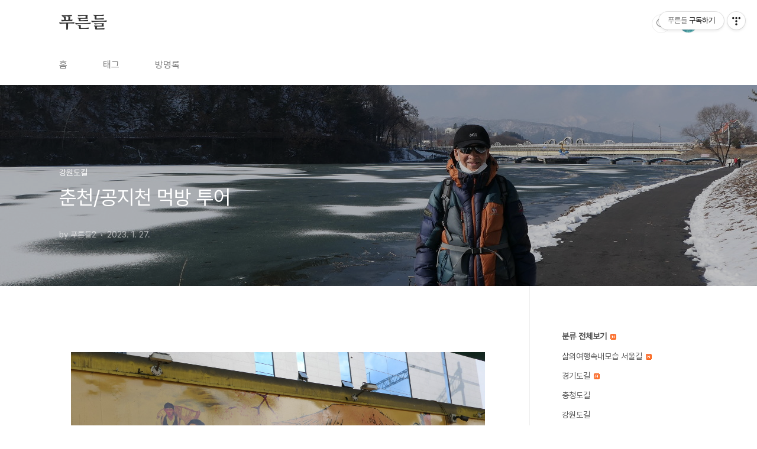

--- FILE ---
content_type: text/html;charset=UTF-8
request_url: https://prndle.tistory.com/4598946
body_size: 94029
content:
<!doctype html>
<html lang="ko">

                                                                                <head>
                <script type="text/javascript">if (!window.T) { window.T = {} }
window.T.config = {"TOP_SSL_URL":"https://www.tistory.com","PREVIEW":false,"ROLE":"guest","PREV_PAGE":"","NEXT_PAGE":"","BLOG":{"id":5623321,"name":"prndle","title":"푸른들","isDormancy":false,"nickName":"푸른들2","status":"open","profileStatus":"normal"},"NEED_COMMENT_LOGIN":false,"COMMENT_LOGIN_CONFIRM_MESSAGE":"","LOGIN_URL":"https://www.tistory.com/auth/login/?redirectUrl=https://prndle.tistory.com/4598946","DEFAULT_URL":"https://prndle.tistory.com","USER":{"name":null,"homepage":null,"id":0,"profileImage":null},"SUBSCRIPTION":{"status":"none","isConnected":false,"isPending":false,"isWait":false,"isProcessing":false,"isNone":true},"IS_LOGIN":false,"HAS_BLOG":false,"IS_SUPPORT":false,"IS_SCRAPABLE":false,"TOP_URL":"http://www.tistory.com","JOIN_URL":"https://www.tistory.com/member/join","PHASE":"prod","ROLE_GROUP":"visitor"};
window.T.entryInfo = {"entryId":4598946,"isAuthor":false,"categoryId":1183372,"categoryLabel":"강원도길"};
window.appInfo = {"domain":"tistory.com","topUrl":"https://www.tistory.com","loginUrl":"https://www.tistory.com/auth/login","logoutUrl":"https://www.tistory.com/auth/logout"};
window.initData = {};

window.TistoryBlog = {
    basePath: "",
    url: "https://prndle.tistory.com",
    tistoryUrl: "https://prndle.tistory.com",
    manageUrl: "https://prndle.tistory.com/manage",
    token: "yIYz8hDE/vV4dpZeumLj7zlI399swMRIxy5WMlmzQmlEUbY39mqSi6TyFBB9cT0C"
};
var servicePath = "";
var blogURL = "";</script>

                
                
                
                        <!-- BusinessLicenseInfo - START -->
        
            <link href="https://tistory1.daumcdn.net/tistory_admin/userblog/userblog-7c7a62cfef2026f12ec313f0ebcc6daafb4361d7/static/plugin/BusinessLicenseInfo/style.css" rel="stylesheet" type="text/css"/>

            <script>function switchFold(entryId) {
    var businessLayer = document.getElementById("businessInfoLayer_" + entryId);

    if (businessLayer) {
        if (businessLayer.className.indexOf("unfold_license") > 0) {
            businessLayer.className = "business_license_layer";
        } else {
            businessLayer.className = "business_license_layer unfold_license";
        }
    }
}
</script>

        
        <!-- BusinessLicenseInfo - END -->
        <!-- DaumShow - START -->
        <style type="text/css">#daumSearchBox {
    height: 21px;
    background-image: url(//i1.daumcdn.net/imgsrc.search/search_all/show/tistory/plugin/bg_search2_2.gif);
    margin: 5px auto;
    padding: 0;
}

#daumSearchBox input {
    background: none;
    margin: 0;
    padding: 0;
    border: 0;
}

#daumSearchBox #daumLogo {
    width: 34px;
    height: 21px;
    float: left;
    margin-right: 5px;
    background-image: url(//i1.daumcdn.net/img-media/tistory/img/bg_search1_2_2010ci.gif);
}

#daumSearchBox #show_q {
    background-color: transparent;
    border: none;
    font: 12px Gulim, Sans-serif;
    color: #555;
    margin-top: 4px;
    margin-right: 15px;
    float: left;
}

#daumSearchBox #show_btn {
    background-image: url(//i1.daumcdn.net/imgsrc.search/search_all/show/tistory/plugin/bt_search_2.gif);
    width: 37px;
    height: 21px;
    float: left;
    margin: 0;
    cursor: pointer;
    text-indent: -1000em;
}
</style>

        <!-- DaumShow - END -->

<!-- System - START -->

<!-- System - END -->

        <!-- TistoryProfileLayer - START -->
        <link href="https://tistory1.daumcdn.net/tistory_admin/userblog/userblog-7c7a62cfef2026f12ec313f0ebcc6daafb4361d7/static/plugin/TistoryProfileLayer/style.css" rel="stylesheet" type="text/css"/>
<script type="text/javascript" src="https://tistory1.daumcdn.net/tistory_admin/userblog/userblog-7c7a62cfef2026f12ec313f0ebcc6daafb4361d7/static/plugin/TistoryProfileLayer/script.js"></script>

        <!-- TistoryProfileLayer - END -->

                
                <meta http-equiv="X-UA-Compatible" content="IE=Edge">
<meta name="format-detection" content="telephone=no">
<script src="//t1.daumcdn.net/tistory_admin/lib/jquery/jquery-3.5.1.min.js" integrity="sha256-9/aliU8dGd2tb6OSsuzixeV4y/faTqgFtohetphbbj0=" crossorigin="anonymous"></script>
<script type="text/javascript" src="//t1.daumcdn.net/tiara/js/v1/tiara-1.2.0.min.js"></script><meta name="referrer" content="always"/>
<meta name="google-adsense-platform-account" content="ca-host-pub-9691043933427338"/>
<meta name="google-adsense-platform-domain" content="tistory.com"/>
<meta name="description" content="춘천은 교통편이 좋아서 자주 가는데 오늘은 먹는거 준비없이 먹방투어 트레킹을 구상해 남춘천역 내려서 풍물시장 거처 공지천길로 들어가 천변길 3k 정도 가다가 보이는 막국수 집에서 점심을 먹고 다시 공지천 길로 들어가 상쾌한 기분으로 잘 조성된 천변길을 2,3k정도 가다가 대원당 빵집으로 들어 갔는데 예전 점포에서 최근 신축된 건물로 이전 개업 했다는데 규모가 상당히 크고 카페도 겸해 편히 쉬어 갈수가 있는 시설이다. 대원당에서 유명 하다는 빵을 골라 옆지기 줄건 배낭에 넣고 나머지는 커피와 함께 먹는데 맛이 괜찮다. 여유있게 쉬다가 다시 천변길로해 남춘천역에 도착해 7.7k의 도보를 끝낸다. 도보 중간에 식당에 들어가고 다시 걷다가 카페가고 아주 편안한 도보다. 삶의 나그네 -길객-"/>
<meta property="og:type" content="article"/>
<meta property="og:url" content="https://prndle.tistory.com/4598946"/>
<meta property="og.article.author" content="푸른들2"/>
<meta property="og:site_name" content="푸른들"/>
<meta property="og:title" content="춘천/공지천 먹방 투어"/>
<meta name="by" content="푸른들2"/>
<meta property="og:description" content="춘천은 교통편이 좋아서 자주 가는데 오늘은 먹는거 준비없이 먹방투어 트레킹을 구상해 남춘천역 내려서 풍물시장 거처 공지천길로 들어가 천변길 3k 정도 가다가 보이는 막국수 집에서 점심을 먹고 다시 공지천 길로 들어가 상쾌한 기분으로 잘 조성된 천변길을 2,3k정도 가다가 대원당 빵집으로 들어 갔는데 예전 점포에서 최근 신축된 건물로 이전 개업 했다는데 규모가 상당히 크고 카페도 겸해 편히 쉬어 갈수가 있는 시설이다. 대원당에서 유명 하다는 빵을 골라 옆지기 줄건 배낭에 넣고 나머지는 커피와 함께 먹는데 맛이 괜찮다. 여유있게 쉬다가 다시 천변길로해 남춘천역에 도착해 7.7k의 도보를 끝낸다. 도보 중간에 식당에 들어가고 다시 걷다가 카페가고 아주 편안한 도보다. 삶의 나그네 -길객-"/>
<meta property="og:image" content="https://img1.daumcdn.net/thumb/R800x0/?scode=mtistory2&fname=https%3A%2F%2Fblog.kakaocdn.net%2Fdna%2FcHDHsg%2FbtrWDmy69VN%2FAAAAAAAAAAAAAAAAAAAAAIlPWoKRwnUzidMBs3y6NsuCr61H0zSG43jaFAZKH1Dm%2Fimg.jpg%3Fcredential%3DyqXZFxpELC7KVnFOS48ylbz2pIh7yKj8%26expires%3D1769871599%26allow_ip%3D%26allow_referer%3D%26signature%3DLptaczb2jNPc8E0yxifqmYOgQks%253D"/>
<meta property="article:section" content="'국내여행'"/>
<meta name="twitter:card" content="summary_large_image"/>
<meta name="twitter:site" content="@TISTORY"/>
<meta name="twitter:title" content="춘천/공지천 먹방 투어"/>
<meta name="twitter:description" content="춘천은 교통편이 좋아서 자주 가는데 오늘은 먹는거 준비없이 먹방투어 트레킹을 구상해 남춘천역 내려서 풍물시장 거처 공지천길로 들어가 천변길 3k 정도 가다가 보이는 막국수 집에서 점심을 먹고 다시 공지천 길로 들어가 상쾌한 기분으로 잘 조성된 천변길을 2,3k정도 가다가 대원당 빵집으로 들어 갔는데 예전 점포에서 최근 신축된 건물로 이전 개업 했다는데 규모가 상당히 크고 카페도 겸해 편히 쉬어 갈수가 있는 시설이다. 대원당에서 유명 하다는 빵을 골라 옆지기 줄건 배낭에 넣고 나머지는 커피와 함께 먹는데 맛이 괜찮다. 여유있게 쉬다가 다시 천변길로해 남춘천역에 도착해 7.7k의 도보를 끝낸다. 도보 중간에 식당에 들어가고 다시 걷다가 카페가고 아주 편안한 도보다. 삶의 나그네 -길객-"/>
<meta property="twitter:image" content="https://img1.daumcdn.net/thumb/R800x0/?scode=mtistory2&fname=https%3A%2F%2Fblog.kakaocdn.net%2Fdna%2FcHDHsg%2FbtrWDmy69VN%2FAAAAAAAAAAAAAAAAAAAAAIlPWoKRwnUzidMBs3y6NsuCr61H0zSG43jaFAZKH1Dm%2Fimg.jpg%3Fcredential%3DyqXZFxpELC7KVnFOS48ylbz2pIh7yKj8%26expires%3D1769871599%26allow_ip%3D%26allow_referer%3D%26signature%3DLptaczb2jNPc8E0yxifqmYOgQks%253D"/>
<meta content="https://prndle.tistory.com/4598946" property="dg:plink" content="https://prndle.tistory.com/4598946"/>
<meta name="plink"/>
<meta name="title" content="춘천/공지천 먹방 투어"/>
<meta name="article:media_name" content="푸른들"/>
<meta property="article:mobile_url" content="https://prndle.tistory.com/m/4598946"/>
<meta property="article:pc_url" content="https://prndle.tistory.com/4598946"/>
<meta property="article:mobile_view_url" content="https://prndle.tistory.com/m/4598946"/>
<meta property="article:pc_view_url" content="https://prndle.tistory.com/4598946"/>
<meta property="article:talk_channel_view_url" content="https://prndle.tistory.com/m/4598946"/>
<meta property="article:pc_service_home" content="https://www.tistory.com"/>
<meta property="article:mobile_service_home" content="https://www.tistory.com/m"/>
<meta property="article:txid" content="5623321_4598946"/>
<meta property="article:published_time" content="2023-01-27T00:01:31+09:00"/>
<meta property="og:regDate" content="20230118103249"/>
<meta property="article:modified_time" content="2023-01-27T00:02:38+09:00"/>
<script type="module" src="https://tistory1.daumcdn.net/tistory_admin/userblog/userblog-7c7a62cfef2026f12ec313f0ebcc6daafb4361d7/static/pc/dist/index.js" defer=""></script>
<script type="text/javascript" src="https://tistory1.daumcdn.net/tistory_admin/userblog/userblog-7c7a62cfef2026f12ec313f0ebcc6daafb4361d7/static/pc/dist/index-legacy.js" defer="" nomodule="true"></script>
<script type="text/javascript" src="https://tistory1.daumcdn.net/tistory_admin/userblog/userblog-7c7a62cfef2026f12ec313f0ebcc6daafb4361d7/static/pc/dist/polyfills-legacy.js" defer="" nomodule="true"></script>
<link rel="icon" sizes="any" href="https://t1.daumcdn.net/tistory_admin/favicon/tistory_favicon_32x32.ico"/>
<link rel="icon" type="image/svg+xml" href="https://t1.daumcdn.net/tistory_admin/top_v2/bi-tistory-favicon.svg"/>
<link rel="apple-touch-icon" href="https://t1.daumcdn.net/tistory_admin/top_v2/tistory-apple-touch-favicon.png"/>
<link rel="stylesheet" type="text/css" href="https://t1.daumcdn.net/tistory_admin/www/style/font.css"/>
<link rel="stylesheet" type="text/css" href="https://tistory1.daumcdn.net/tistory_admin/userblog/userblog-7c7a62cfef2026f12ec313f0ebcc6daafb4361d7/static/style/content.css"/>
<link rel="stylesheet" type="text/css" href="https://tistory1.daumcdn.net/tistory_admin/userblog/userblog-7c7a62cfef2026f12ec313f0ebcc6daafb4361d7/static/pc/dist/index.css"/>
<link rel="stylesheet" type="text/css" href="https://tistory1.daumcdn.net/tistory_admin/userblog/userblog-7c7a62cfef2026f12ec313f0ebcc6daafb4361d7/static/style/uselessPMargin.css"/>
<script type="text/javascript">(function() {
    var tjQuery = jQuery.noConflict(true);
    window.tjQuery = tjQuery;
    window.orgjQuery = window.jQuery; window.jQuery = tjQuery;
    window.jQuery = window.orgjQuery; delete window.orgjQuery;
})()</script>
<script type="text/javascript" src="https://tistory1.daumcdn.net/tistory_admin/userblog/userblog-7c7a62cfef2026f12ec313f0ebcc6daafb4361d7/static/script/base.js"></script>
<script type="text/javascript" src="//developers.kakao.com/sdk/js/kakao.min.js"></script>

                
  <meta charset="UTF-8">
  <meta name="viewport"
    content="user-scalable=no, initial-scale=1.0, maximum-scale=1.0, minimum-scale=1.0, width=device-width">
  <title>춘천/공지천 먹방 투어</title>
  <link rel="stylesheet" href="https://tistory1.daumcdn.net/tistory/0/BookClub/style.css">
  <script src="//t1.daumcdn.net/tistory_admin/lib/jquery/jquery-1.12.4.min.js"></script>
  <style type="text/css">
    .entry-content a,
    .post-header h1 em,
    .comments h2 .count {
      color: #04beb8
    }

    .comment-form .submit button:hover,
    .comment-form .submit button:focus {
      background-color: #04beb8
    }

    
  </style>

                
                
                <style type="text/css">.another_category {
    border: 1px solid #E5E5E5;
    padding: 10px 10px 5px;
    margin: 10px 0;
    clear: both;
}

.another_category h4 {
    font-size: 12px !important;
    margin: 0 !important;
    border-bottom: 1px solid #E5E5E5 !important;
    padding: 2px 0 6px !important;
}

.another_category h4 a {
    font-weight: bold !important;
}

.another_category table {
    table-layout: fixed;
    border-collapse: collapse;
    width: 100% !important;
    margin-top: 10px !important;
}

* html .another_category table {
    width: auto !important;
}

*:first-child + html .another_category table {
    width: auto !important;
}

.another_category th, .another_category td {
    padding: 0 0 4px !important;
}

.another_category th {
    text-align: left;
    font-size: 12px !important;
    font-weight: normal;
    word-break: break-all;
    overflow: hidden;
    line-height: 1.5;
}

.another_category td {
    text-align: right;
    width: 80px;
    font-size: 11px;
}

.another_category th a {
    font-weight: normal;
    text-decoration: none;
    border: none !important;
}

.another_category th a.current {
    font-weight: bold;
    text-decoration: none !important;
    border-bottom: 1px solid !important;
}

.another_category th span {
    font-weight: normal;
    text-decoration: none;
    font: 10px Tahoma, Sans-serif;
    border: none !important;
}

.another_category_color_gray, .another_category_color_gray h4 {
    border-color: #E5E5E5 !important;
}

.another_category_color_gray * {
    color: #909090 !important;
}

.another_category_color_gray th a.current {
    border-color: #909090 !important;
}

.another_category_color_gray h4, .another_category_color_gray h4 a {
    color: #737373 !important;
}

.another_category_color_red, .another_category_color_red h4 {
    border-color: #F6D4D3 !important;
}

.another_category_color_red * {
    color: #E86869 !important;
}

.another_category_color_red th a.current {
    border-color: #E86869 !important;
}

.another_category_color_red h4, .another_category_color_red h4 a {
    color: #ED0908 !important;
}

.another_category_color_green, .another_category_color_green h4 {
    border-color: #CCE7C8 !important;
}

.another_category_color_green * {
    color: #64C05B !important;
}

.another_category_color_green th a.current {
    border-color: #64C05B !important;
}

.another_category_color_green h4, .another_category_color_green h4 a {
    color: #3EA731 !important;
}

.another_category_color_blue, .another_category_color_blue h4 {
    border-color: #C8DAF2 !important;
}

.another_category_color_blue * {
    color: #477FD6 !important;
}

.another_category_color_blue th a.current {
    border-color: #477FD6 !important;
}

.another_category_color_blue h4, .another_category_color_blue h4 a {
    color: #1960CA !important;
}

.another_category_color_violet, .another_category_color_violet h4 {
    border-color: #E1CEEC !important;
}

.another_category_color_violet * {
    color: #9D64C5 !important;
}

.another_category_color_violet th a.current {
    border-color: #9D64C5 !important;
}

.another_category_color_violet h4, .another_category_color_violet h4 a {
    color: #7E2CB5 !important;
}
</style>

                
                <link rel="stylesheet" type="text/css" href="https://tistory1.daumcdn.net/tistory_admin/userblog/userblog-7c7a62cfef2026f12ec313f0ebcc6daafb4361d7/static/style/revenue.css"/>
<link rel="canonical" href="https://prndle.tistory.com/4598946"/>

<!-- BEGIN STRUCTURED_DATA -->
<script type="application/ld+json">
    {"@context":"http://schema.org","@type":"BlogPosting","mainEntityOfPage":{"@id":"https://prndle.tistory.com/4598946","name":null},"url":"https://prndle.tistory.com/4598946","headline":"춘천/공지천 먹방 투어","description":"춘천은 교통편이 좋아서 자주 가는데 오늘은 먹는거 준비없이 먹방투어 트레킹을 구상해 남춘천역 내려서 풍물시장 거처 공지천길로 들어가 천변길 3k 정도 가다가 보이는 막국수 집에서 점심을 먹고 다시 공지천 길로 들어가 상쾌한 기분으로 잘 조성된 천변길을 2,3k정도 가다가 대원당 빵집으로 들어 갔는데 예전 점포에서 최근 신축된 건물로 이전 개업 했다는데 규모가 상당히 크고 카페도 겸해 편히 쉬어 갈수가 있는 시설이다. 대원당에서 유명 하다는 빵을 골라 옆지기 줄건 배낭에 넣고 나머지는 커피와 함께 먹는데 맛이 괜찮다. 여유있게 쉬다가 다시 천변길로해 남춘천역에 도착해 7.7k의 도보를 끝낸다. 도보 중간에 식당에 들어가고 다시 걷다가 카페가고 아주 편안한 도보다. 삶의 나그네 -길객-","author":{"@type":"Person","name":"푸른들2","logo":null},"image":{"@type":"ImageObject","url":"https://img1.daumcdn.net/thumb/R800x0/?scode=mtistory2&fname=https%3A%2F%2Fblog.kakaocdn.net%2Fdna%2FcHDHsg%2FbtrWDmy69VN%2FAAAAAAAAAAAAAAAAAAAAAIlPWoKRwnUzidMBs3y6NsuCr61H0zSG43jaFAZKH1Dm%2Fimg.jpg%3Fcredential%3DyqXZFxpELC7KVnFOS48ylbz2pIh7yKj8%26expires%3D1769871599%26allow_ip%3D%26allow_referer%3D%26signature%3DLptaczb2jNPc8E0yxifqmYOgQks%253D","width":"800px","height":"800px"},"datePublished":"2023-01-27T00:01:31+09:00","dateModified":"2023-01-27T00:02:38+09:00","publisher":{"@type":"Organization","name":"TISTORY","logo":{"@type":"ImageObject","url":"https://t1.daumcdn.net/tistory_admin/static/images/openGraph/opengraph.png","width":"800px","height":"800px"}}}
</script>
<!-- END STRUCTURED_DATA -->
<link rel="stylesheet" type="text/css" href="https://tistory1.daumcdn.net/tistory_admin/userblog/userblog-7c7a62cfef2026f12ec313f0ebcc6daafb4361d7/static/style/dialog.css"/>
<link rel="stylesheet" type="text/css" href="//t1.daumcdn.net/tistory_admin/www/style/top/font.css"/>
<link rel="stylesheet" type="text/css" href="https://tistory1.daumcdn.net/tistory_admin/userblog/userblog-7c7a62cfef2026f12ec313f0ebcc6daafb4361d7/static/style/postBtn.css"/>
<link rel="stylesheet" type="text/css" href="https://tistory1.daumcdn.net/tistory_admin/userblog/userblog-7c7a62cfef2026f12ec313f0ebcc6daafb4361d7/static/style/tistory.css"/>
<script type="text/javascript" src="https://tistory1.daumcdn.net/tistory_admin/userblog/userblog-7c7a62cfef2026f12ec313f0ebcc6daafb4361d7/static/script/common.js"></script>

                
                </head>

                                                <body id="tt-body-page"
  class="layout-aside-right paging-number">
                
                
                
  
    <div id="acc-nav">
      <a href="#content">본문 바로가기</a>
    </div>
    <div id="wrap">
      <header id="header">
        <div class="inner">
          <h1>
            <a href="https://prndle.tistory.com/">
              
              
                푸른들
              
            </a>
          </h1>
          <div class="util">
            <div class="search">
              
                <label for="search" class="screen_out">블로그 내 검색</label>
                <input id="search" type="text" name="search" value=""
                  placeholder="검색내용을 입력하세요." onkeypress="if (event.keyCode == 13) { try {
    window.location.href = '/search' + '/' + looseURIEncode(document.getElementsByName('search')[0].value);
    document.getElementsByName('search')[0].value = '';
    return false;
} catch (e) {} }">
                <button type="submit" onclick="try {
    window.location.href = '/search' + '/' + looseURIEncode(document.getElementsByName('search')[0].value);
    document.getElementsByName('search')[0].value = '';
    return false;
} catch (e) {}">검색</button>
              
            </div>
            <div class="profile">
              <button type="button"><img alt="블로그 이미지" src="https://tistory1.daumcdn.net/tistory/5623321/attach/5dfcb1434f844a6c8cfa725e98d8dfaf"/></button>
              <nav>
                <ul>
                  <li><a href="https://prndle.tistory.com/manage">관리</a></li>
                  <li><a href="https://prndle.tistory.com/manage/entry/post ">글쓰기</a></li>
                  <li class="login"><a href="#">로그인</a></li>
                  <li class="logout"><a href="#">로그아웃</a></li>
                </ul>
              </nav>
            </div>
            <button type="button" class="menu"><span>메뉴</span></button>
          </div>
          <nav id="gnb">
            <ul>
  <li class="t_menu_home first"><a href="/" target="">홈</a></li>
  <li class="t_menu_tag"><a href="/tag" target="">태그</a></li>
  <li class="t_menu_guestbook last"><a href="/guestbook" target="">방명록</a></li>
</ul>
          </nav>
        </div>
      </header>
      <section id="container">
        
          <div class="main-slider">
            <ul>
              <li style="background-image: url(https://tistory1.daumcdn.net/tistory/5623321/skinSetting/b01a597261a14f23bc704366b62785d1);">
                
                
                  <span class="inner">
                    <span class="box">
                      
                    </span>
                  </span>
                
              </li>
              
              
            </ul>
          </div>
        
        <div class="content-wrap">
          <article id="content">
            

            

            

            

            

            

            <div class="inner">
                  
        

    

    
      <div class="post-cover" 
        style="background-image:url(https://blog.kakaocdn.net/dna/cHDHsg/btrWDmy69VN/AAAAAAAAAAAAAAAAAAAAAIlPWoKRwnUzidMBs3y6NsuCr61H0zSG43jaFAZKH1Dm/img.jpg?credential=yqXZFxpELC7KVnFOS48ylbz2pIh7yKj8&expires=1769871599&allow_ip=&allow_referer=&signature=Lptaczb2jNPc8E0yxifqmYOgQks%3D)">
        <div class="inner">
          <span class="category">강원도길</span>
          <h1>춘천/공지천 먹방 투어</h1>
          <span class="meta">
            <span class="author">by 푸른들2</span>
            <span class="date">2023. 1. 27.</span>
            
          </span>
        </div>
      </div>
      <div class="entry-content" id="article-view">
                    <!-- System - START -->

<!-- System - END -->

            <div class="tt_article_useless_p_margin contents_style"><p><figure class="imageblock alignCenter" data-ke-mobileStyle="widthOrigin" data-origin-width="1280" data-origin-height="960"><span data-url="https://blog.kakaocdn.net/dna/bpfVw7/btrWCqPUv6Z/AAAAAAAAAAAAAAAAAAAAAPD57WgCPOkhlZkoN2n94D0ufM2aKap4OCanNftUhX3F/img.jpg?credential=yqXZFxpELC7KVnFOS48ylbz2pIh7yKj8&expires=1769871599&allow_ip=&allow_referer=&signature=SSmo2BNGR%2FuXX%2FMA0GyEHK%2FYxlY%3D" data-phocus="https://blog.kakaocdn.net/dna/bpfVw7/btrWCqPUv6Z/AAAAAAAAAAAAAAAAAAAAAPD57WgCPOkhlZkoN2n94D0ufM2aKap4OCanNftUhX3F/img.jpg?credential=yqXZFxpELC7KVnFOS48ylbz2pIh7yKj8&expires=1769871599&allow_ip=&allow_referer=&signature=SSmo2BNGR%2FuXX%2FMA0GyEHK%2FYxlY%3D"><img src="https://blog.kakaocdn.net/dna/bpfVw7/btrWCqPUv6Z/AAAAAAAAAAAAAAAAAAAAAPD57WgCPOkhlZkoN2n94D0ufM2aKap4OCanNftUhX3F/img.jpg?credential=yqXZFxpELC7KVnFOS48ylbz2pIh7yKj8&expires=1769871599&allow_ip=&allow_referer=&signature=SSmo2BNGR%2FuXX%2FMA0GyEHK%2FYxlY%3D" srcset="https://img1.daumcdn.net/thumb/R1280x0/?scode=mtistory2&fname=https%3A%2F%2Fblog.kakaocdn.net%2Fdna%2FbpfVw7%2FbtrWCqPUv6Z%2FAAAAAAAAAAAAAAAAAAAAAPD57WgCPOkhlZkoN2n94D0ufM2aKap4OCanNftUhX3F%2Fimg.jpg%3Fcredential%3DyqXZFxpELC7KVnFOS48ylbz2pIh7yKj8%26expires%3D1769871599%26allow_ip%3D%26allow_referer%3D%26signature%3DSSmo2BNGR%252FuXX%252FMA0GyEHK%252FYxlY%253D" onerror="this.onerror=null; this.src='//t1.daumcdn.net/tistory_admin/static/images/no-image-v1.png'; this.srcset='//t1.daumcdn.net/tistory_admin/static/images/no-image-v1.png';" loading="lazy" width="1280" height="960" data-origin-width="1280" data-origin-height="960"/></span></figure>
<figure class="imageblock alignCenter" data-ke-mobileStyle="widthOrigin" data-origin-width="1280" data-origin-height="960"><span data-url="https://blog.kakaocdn.net/dna/dkZ0RT/btrWD5qaHbf/AAAAAAAAAAAAAAAAAAAAAHYSFn-73NdtPmOW5DEJd0TjTUT-avc-xndleomsmT1H/img.jpg?credential=yqXZFxpELC7KVnFOS48ylbz2pIh7yKj8&expires=1769871599&allow_ip=&allow_referer=&signature=eBQzdFk9ITQ%2BulDEtwnKxN4yTaM%3D" data-phocus="https://blog.kakaocdn.net/dna/dkZ0RT/btrWD5qaHbf/AAAAAAAAAAAAAAAAAAAAAHYSFn-73NdtPmOW5DEJd0TjTUT-avc-xndleomsmT1H/img.jpg?credential=yqXZFxpELC7KVnFOS48ylbz2pIh7yKj8&expires=1769871599&allow_ip=&allow_referer=&signature=eBQzdFk9ITQ%2BulDEtwnKxN4yTaM%3D" data-alt="장날이 아니라서 조용한 풍물시장."><img src="https://blog.kakaocdn.net/dna/dkZ0RT/btrWD5qaHbf/AAAAAAAAAAAAAAAAAAAAAHYSFn-73NdtPmOW5DEJd0TjTUT-avc-xndleomsmT1H/img.jpg?credential=yqXZFxpELC7KVnFOS48ylbz2pIh7yKj8&expires=1769871599&allow_ip=&allow_referer=&signature=eBQzdFk9ITQ%2BulDEtwnKxN4yTaM%3D" srcset="https://img1.daumcdn.net/thumb/R1280x0/?scode=mtistory2&fname=https%3A%2F%2Fblog.kakaocdn.net%2Fdna%2FdkZ0RT%2FbtrWD5qaHbf%2FAAAAAAAAAAAAAAAAAAAAAHYSFn-73NdtPmOW5DEJd0TjTUT-avc-xndleomsmT1H%2Fimg.jpg%3Fcredential%3DyqXZFxpELC7KVnFOS48ylbz2pIh7yKj8%26expires%3D1769871599%26allow_ip%3D%26allow_referer%3D%26signature%3DeBQzdFk9ITQ%252BulDEtwnKxN4yTaM%253D" onerror="this.onerror=null; this.src='//t1.daumcdn.net/tistory_admin/static/images/no-image-v1.png'; this.srcset='//t1.daumcdn.net/tistory_admin/static/images/no-image-v1.png';" loading="lazy" width="1280" height="960" data-origin-width="1280" data-origin-height="960"/></span><figcaption>장날이 아니라서 조용한 풍물시장.</figcaption>
</figure>
<figure class="imageblock alignCenter" data-ke-mobileStyle="widthOrigin" data-origin-width="1280" data-origin-height="960"><span data-url="https://blog.kakaocdn.net/dna/c9Mitj/btrWBbZZvmK/AAAAAAAAAAAAAAAAAAAAAA56jtJRjWuz8VDXZL4Cx5FPOm6n8cu_qGOWjkv-kxum/img.jpg?credential=yqXZFxpELC7KVnFOS48ylbz2pIh7yKj8&expires=1769871599&allow_ip=&allow_referer=&signature=Bs6lrFL4iKyXyrnOn5QKCk1V7o4%3D" data-phocus="https://blog.kakaocdn.net/dna/c9Mitj/btrWBbZZvmK/AAAAAAAAAAAAAAAAAAAAAA56jtJRjWuz8VDXZL4Cx5FPOm6n8cu_qGOWjkv-kxum/img.jpg?credential=yqXZFxpELC7KVnFOS48ylbz2pIh7yKj8&expires=1769871599&allow_ip=&allow_referer=&signature=Bs6lrFL4iKyXyrnOn5QKCk1V7o4%3D" data-alt="공지천 길로."><img src="https://blog.kakaocdn.net/dna/c9Mitj/btrWBbZZvmK/AAAAAAAAAAAAAAAAAAAAAA56jtJRjWuz8VDXZL4Cx5FPOm6n8cu_qGOWjkv-kxum/img.jpg?credential=yqXZFxpELC7KVnFOS48ylbz2pIh7yKj8&expires=1769871599&allow_ip=&allow_referer=&signature=Bs6lrFL4iKyXyrnOn5QKCk1V7o4%3D" srcset="https://img1.daumcdn.net/thumb/R1280x0/?scode=mtistory2&fname=https%3A%2F%2Fblog.kakaocdn.net%2Fdna%2Fc9Mitj%2FbtrWBbZZvmK%2FAAAAAAAAAAAAAAAAAAAAAA56jtJRjWuz8VDXZL4Cx5FPOm6n8cu_qGOWjkv-kxum%2Fimg.jpg%3Fcredential%3DyqXZFxpELC7KVnFOS48ylbz2pIh7yKj8%26expires%3D1769871599%26allow_ip%3D%26allow_referer%3D%26signature%3DBs6lrFL4iKyXyrnOn5QKCk1V7o4%253D" onerror="this.onerror=null; this.src='//t1.daumcdn.net/tistory_admin/static/images/no-image-v1.png'; this.srcset='//t1.daumcdn.net/tistory_admin/static/images/no-image-v1.png';" loading="lazy" width="1280" height="960" data-origin-width="1280" data-origin-height="960"/></span><figcaption>공지천 길로.</figcaption>
</figure>
<figure class="imageblock alignCenter" data-ke-mobileStyle="widthOrigin" data-origin-width="1280" data-origin-height="960"><span data-url="https://blog.kakaocdn.net/dna/nYffD/btrWDcwyuKR/AAAAAAAAAAAAAAAAAAAAAH5sQvmQWsD8jNVG2PjPi6G_dC7l5IHJqjISLqwXBELy/img.jpg?credential=yqXZFxpELC7KVnFOS48ylbz2pIh7yKj8&expires=1769871599&allow_ip=&allow_referer=&signature=nbEbmzAHBfU6oJmyhvVWpvZ03bQ%3D" data-phocus="https://blog.kakaocdn.net/dna/nYffD/btrWDcwyuKR/AAAAAAAAAAAAAAAAAAAAAH5sQvmQWsD8jNVG2PjPi6G_dC7l5IHJqjISLqwXBELy/img.jpg?credential=yqXZFxpELC7KVnFOS48ylbz2pIh7yKj8&expires=1769871599&allow_ip=&allow_referer=&signature=nbEbmzAHBfU6oJmyhvVWpvZ03bQ%3D" data-alt="공지천."><img src="https://blog.kakaocdn.net/dna/nYffD/btrWDcwyuKR/AAAAAAAAAAAAAAAAAAAAAH5sQvmQWsD8jNVG2PjPi6G_dC7l5IHJqjISLqwXBELy/img.jpg?credential=yqXZFxpELC7KVnFOS48ylbz2pIh7yKj8&expires=1769871599&allow_ip=&allow_referer=&signature=nbEbmzAHBfU6oJmyhvVWpvZ03bQ%3D" srcset="https://img1.daumcdn.net/thumb/R1280x0/?scode=mtistory2&fname=https%3A%2F%2Fblog.kakaocdn.net%2Fdna%2FnYffD%2FbtrWDcwyuKR%2FAAAAAAAAAAAAAAAAAAAAAH5sQvmQWsD8jNVG2PjPi6G_dC7l5IHJqjISLqwXBELy%2Fimg.jpg%3Fcredential%3DyqXZFxpELC7KVnFOS48ylbz2pIh7yKj8%26expires%3D1769871599%26allow_ip%3D%26allow_referer%3D%26signature%3DnbEbmzAHBfU6oJmyhvVWpvZ03bQ%253D" onerror="this.onerror=null; this.src='//t1.daumcdn.net/tistory_admin/static/images/no-image-v1.png'; this.srcset='//t1.daumcdn.net/tistory_admin/static/images/no-image-v1.png';" loading="lazy" width="1280" height="960" data-origin-width="1280" data-origin-height="960"/></span><figcaption>공지천.</figcaption>
</figure>
<figure class="imageblock alignCenter" data-ke-mobileStyle="widthOrigin" data-origin-width="1280" data-origin-height="960"><span data-url="https://blog.kakaocdn.net/dna/dobQHL/btrWEe1DLBl/AAAAAAAAAAAAAAAAAAAAAFtYuIPHZpavwBDoumTJ0Hv8jVSsKmEKcZfSWGT6XCpD/img.jpg?credential=yqXZFxpELC7KVnFOS48ylbz2pIh7yKj8&expires=1769871599&allow_ip=&allow_referer=&signature=SQQDVHmAR41qLHRVCGqCTEX7UyM%3D" data-phocus="https://blog.kakaocdn.net/dna/dobQHL/btrWEe1DLBl/AAAAAAAAAAAAAAAAAAAAAFtYuIPHZpavwBDoumTJ0Hv8jVSsKmEKcZfSWGT6XCpD/img.jpg?credential=yqXZFxpELC7KVnFOS48ylbz2pIh7yKj8&expires=1769871599&allow_ip=&allow_referer=&signature=SQQDVHmAR41qLHRVCGqCTEX7UyM%3D"><img src="https://blog.kakaocdn.net/dna/dobQHL/btrWEe1DLBl/AAAAAAAAAAAAAAAAAAAAAFtYuIPHZpavwBDoumTJ0Hv8jVSsKmEKcZfSWGT6XCpD/img.jpg?credential=yqXZFxpELC7KVnFOS48ylbz2pIh7yKj8&expires=1769871599&allow_ip=&allow_referer=&signature=SQQDVHmAR41qLHRVCGqCTEX7UyM%3D" srcset="https://img1.daumcdn.net/thumb/R1280x0/?scode=mtistory2&fname=https%3A%2F%2Fblog.kakaocdn.net%2Fdna%2FdobQHL%2FbtrWEe1DLBl%2FAAAAAAAAAAAAAAAAAAAAAFtYuIPHZpavwBDoumTJ0Hv8jVSsKmEKcZfSWGT6XCpD%2Fimg.jpg%3Fcredential%3DyqXZFxpELC7KVnFOS48ylbz2pIh7yKj8%26expires%3D1769871599%26allow_ip%3D%26allow_referer%3D%26signature%3DSQQDVHmAR41qLHRVCGqCTEX7UyM%253D" onerror="this.onerror=null; this.src='//t1.daumcdn.net/tistory_admin/static/images/no-image-v1.png'; this.srcset='//t1.daumcdn.net/tistory_admin/static/images/no-image-v1.png';" loading="lazy" width="1280" height="960" data-origin-width="1280" data-origin-height="960"/></span></figure>
<figure class="imageblock alignCenter" data-ke-mobileStyle="widthOrigin" data-origin-width="1280" data-origin-height="960"><span data-url="https://blog.kakaocdn.net/dna/cHDHsg/btrWDmy69VN/AAAAAAAAAAAAAAAAAAAAAIlPWoKRwnUzidMBs3y6NsuCr61H0zSG43jaFAZKH1Dm/img.jpg?credential=yqXZFxpELC7KVnFOS48ylbz2pIh7yKj8&expires=1769871599&allow_ip=&allow_referer=&signature=Lptaczb2jNPc8E0yxifqmYOgQks%3D" data-phocus="https://blog.kakaocdn.net/dna/cHDHsg/btrWDmy69VN/AAAAAAAAAAAAAAAAAAAAAIlPWoKRwnUzidMBs3y6NsuCr61H0zSG43jaFAZKH1Dm/img.jpg?credential=yqXZFxpELC7KVnFOS48ylbz2pIh7yKj8&expires=1769871599&allow_ip=&allow_referer=&signature=Lptaczb2jNPc8E0yxifqmYOgQks%3D" data-alt="공지천 천변길."><img src="https://blog.kakaocdn.net/dna/cHDHsg/btrWDmy69VN/AAAAAAAAAAAAAAAAAAAAAIlPWoKRwnUzidMBs3y6NsuCr61H0zSG43jaFAZKH1Dm/img.jpg?credential=yqXZFxpELC7KVnFOS48ylbz2pIh7yKj8&expires=1769871599&allow_ip=&allow_referer=&signature=Lptaczb2jNPc8E0yxifqmYOgQks%3D" srcset="https://img1.daumcdn.net/thumb/R1280x0/?scode=mtistory2&fname=https%3A%2F%2Fblog.kakaocdn.net%2Fdna%2FcHDHsg%2FbtrWDmy69VN%2FAAAAAAAAAAAAAAAAAAAAAIlPWoKRwnUzidMBs3y6NsuCr61H0zSG43jaFAZKH1Dm%2Fimg.jpg%3Fcredential%3DyqXZFxpELC7KVnFOS48ylbz2pIh7yKj8%26expires%3D1769871599%26allow_ip%3D%26allow_referer%3D%26signature%3DLptaczb2jNPc8E0yxifqmYOgQks%253D" onerror="this.onerror=null; this.src='//t1.daumcdn.net/tistory_admin/static/images/no-image-v1.png'; this.srcset='//t1.daumcdn.net/tistory_admin/static/images/no-image-v1.png';" loading="lazy" width="1280" height="960" data-origin-width="1280" data-origin-height="960"/></span><figcaption>공지천 천변길.</figcaption>
</figure>
<figure class="imageblock alignCenter" data-ke-mobileStyle="widthOrigin" data-origin-width="1280" data-origin-height="960"><span data-url="https://blog.kakaocdn.net/dna/GNRA1/btrWCIiltE9/AAAAAAAAAAAAAAAAAAAAADlsPJQht7j65bummXgaOrepa3Oe80zOlae8BWVxdDSD/img.jpg?credential=yqXZFxpELC7KVnFOS48ylbz2pIh7yKj8&expires=1769871599&allow_ip=&allow_referer=&signature=eT3%2B9t5v0YLlHGLUVzMxWvnyNuI%3D" data-phocus="https://blog.kakaocdn.net/dna/GNRA1/btrWCIiltE9/AAAAAAAAAAAAAAAAAAAAADlsPJQht7j65bummXgaOrepa3Oe80zOlae8BWVxdDSD/img.jpg?credential=yqXZFxpELC7KVnFOS48ylbz2pIh7yKj8&expires=1769871599&allow_ip=&allow_referer=&signature=eT3%2B9t5v0YLlHGLUVzMxWvnyNuI%3D" data-alt="눈이 있어 천변길이 걷기가 더 좋다."><img src="https://blog.kakaocdn.net/dna/GNRA1/btrWCIiltE9/AAAAAAAAAAAAAAAAAAAAADlsPJQht7j65bummXgaOrepa3Oe80zOlae8BWVxdDSD/img.jpg?credential=yqXZFxpELC7KVnFOS48ylbz2pIh7yKj8&expires=1769871599&allow_ip=&allow_referer=&signature=eT3%2B9t5v0YLlHGLUVzMxWvnyNuI%3D" srcset="https://img1.daumcdn.net/thumb/R1280x0/?scode=mtistory2&fname=https%3A%2F%2Fblog.kakaocdn.net%2Fdna%2FGNRA1%2FbtrWCIiltE9%2FAAAAAAAAAAAAAAAAAAAAADlsPJQht7j65bummXgaOrepa3Oe80zOlae8BWVxdDSD%2Fimg.jpg%3Fcredential%3DyqXZFxpELC7KVnFOS48ylbz2pIh7yKj8%26expires%3D1769871599%26allow_ip%3D%26allow_referer%3D%26signature%3DeT3%252B9t5v0YLlHGLUVzMxWvnyNuI%253D" onerror="this.onerror=null; this.src='//t1.daumcdn.net/tistory_admin/static/images/no-image-v1.png'; this.srcset='//t1.daumcdn.net/tistory_admin/static/images/no-image-v1.png';" loading="lazy" width="1280" height="960" data-origin-width="1280" data-origin-height="960"/></span><figcaption>눈이 있어 천변길이 걷기가 더 좋다.</figcaption>
</figure>
<figure class="imageblock alignCenter" data-ke-mobileStyle="widthOrigin" data-origin-width="1280" data-origin-height="960"><span data-url="https://blog.kakaocdn.net/dna/bdXWuf/btrWCg7LGVJ/AAAAAAAAAAAAAAAAAAAAALi_Cwit0ISeZmxUXJs5NlUtFYxcjAOqmWK6t534bOlv/img.jpg?credential=yqXZFxpELC7KVnFOS48ylbz2pIh7yKj8&expires=1769871599&allow_ip=&allow_referer=&signature=w%2F3t8ol5her3%2BatOZzzBarOBZxA%3D" data-phocus="https://blog.kakaocdn.net/dna/bdXWuf/btrWCg7LGVJ/AAAAAAAAAAAAAAAAAAAAALi_Cwit0ISeZmxUXJs5NlUtFYxcjAOqmWK6t534bOlv/img.jpg?credential=yqXZFxpELC7KVnFOS48ylbz2pIh7yKj8&expires=1769871599&allow_ip=&allow_referer=&signature=w%2F3t8ol5her3%2BatOZzzBarOBZxA%3D"><img src="https://blog.kakaocdn.net/dna/bdXWuf/btrWCg7LGVJ/AAAAAAAAAAAAAAAAAAAAALi_Cwit0ISeZmxUXJs5NlUtFYxcjAOqmWK6t534bOlv/img.jpg?credential=yqXZFxpELC7KVnFOS48ylbz2pIh7yKj8&expires=1769871599&allow_ip=&allow_referer=&signature=w%2F3t8ol5her3%2BatOZzzBarOBZxA%3D" srcset="https://img1.daumcdn.net/thumb/R1280x0/?scode=mtistory2&fname=https%3A%2F%2Fblog.kakaocdn.net%2Fdna%2FbdXWuf%2FbtrWCg7LGVJ%2FAAAAAAAAAAAAAAAAAAAAALi_Cwit0ISeZmxUXJs5NlUtFYxcjAOqmWK6t534bOlv%2Fimg.jpg%3Fcredential%3DyqXZFxpELC7KVnFOS48ylbz2pIh7yKj8%26expires%3D1769871599%26allow_ip%3D%26allow_referer%3D%26signature%3Dw%252F3t8ol5her3%252BatOZzzBarOBZxA%253D" onerror="this.onerror=null; this.src='//t1.daumcdn.net/tistory_admin/static/images/no-image-v1.png'; this.srcset='//t1.daumcdn.net/tistory_admin/static/images/no-image-v1.png';" loading="lazy" width="1280" height="960" data-origin-width="1280" data-origin-height="960"/></span></figure>
<figure class="imageblock alignCenter" data-ke-mobileStyle="widthOrigin" data-origin-width="1280" data-origin-height="960"><span data-url="https://blog.kakaocdn.net/dna/b9B3T4/btrWCyAiD7C/AAAAAAAAAAAAAAAAAAAAACLJ9tvrciUcYXKPR8MIA_LpSGcnBz0yNLQM0q4MnVWa/img.jpg?credential=yqXZFxpELC7KVnFOS48ylbz2pIh7yKj8&expires=1769871599&allow_ip=&allow_referer=&signature=im7UCi582Lu8FHuBzuyfOCvVhRw%3D" data-phocus="https://blog.kakaocdn.net/dna/b9B3T4/btrWCyAiD7C/AAAAAAAAAAAAAAAAAAAAACLJ9tvrciUcYXKPR8MIA_LpSGcnBz0yNLQM0q4MnVWa/img.jpg?credential=yqXZFxpELC7KVnFOS48ylbz2pIh7yKj8&expires=1769871599&allow_ip=&allow_referer=&signature=im7UCi582Lu8FHuBzuyfOCvVhRw%3D"><img src="https://blog.kakaocdn.net/dna/b9B3T4/btrWCyAiD7C/AAAAAAAAAAAAAAAAAAAAACLJ9tvrciUcYXKPR8MIA_LpSGcnBz0yNLQM0q4MnVWa/img.jpg?credential=yqXZFxpELC7KVnFOS48ylbz2pIh7yKj8&expires=1769871599&allow_ip=&allow_referer=&signature=im7UCi582Lu8FHuBzuyfOCvVhRw%3D" srcset="https://img1.daumcdn.net/thumb/R1280x0/?scode=mtistory2&fname=https%3A%2F%2Fblog.kakaocdn.net%2Fdna%2Fb9B3T4%2FbtrWCyAiD7C%2FAAAAAAAAAAAAAAAAAAAAACLJ9tvrciUcYXKPR8MIA_LpSGcnBz0yNLQM0q4MnVWa%2Fimg.jpg%3Fcredential%3DyqXZFxpELC7KVnFOS48ylbz2pIh7yKj8%26expires%3D1769871599%26allow_ip%3D%26allow_referer%3D%26signature%3Dim7UCi582Lu8FHuBzuyfOCvVhRw%253D" onerror="this.onerror=null; this.src='//t1.daumcdn.net/tistory_admin/static/images/no-image-v1.png'; this.srcset='//t1.daumcdn.net/tistory_admin/static/images/no-image-v1.png';" loading="lazy" width="1280" height="960" data-origin-width="1280" data-origin-height="960"/></span></figure>
<figure class="imageblock alignCenter" data-ke-mobileStyle="widthOrigin" data-origin-width="1280" data-origin-height="960"><span data-url="https://blog.kakaocdn.net/dna/cpEVYU/btrWBhTnqMA/AAAAAAAAAAAAAAAAAAAAAMLcjsNWeqgJU4vMdiQQ5--uq0dUbw2MqwvLZZ4TeR2D/img.jpg?credential=yqXZFxpELC7KVnFOS48ylbz2pIh7yKj8&expires=1769871599&allow_ip=&allow_referer=&signature=BXdDuYNCYWDRk%2BhOURjxVpfkNWc%3D" data-phocus="https://blog.kakaocdn.net/dna/cpEVYU/btrWBhTnqMA/AAAAAAAAAAAAAAAAAAAAAMLcjsNWeqgJU4vMdiQQ5--uq0dUbw2MqwvLZZ4TeR2D/img.jpg?credential=yqXZFxpELC7KVnFOS48ylbz2pIh7yKj8&expires=1769871599&allow_ip=&allow_referer=&signature=BXdDuYNCYWDRk%2BhOURjxVpfkNWc%3D" data-alt="3k정도 걷고 목적한 막국수 집에 도착."><img src="https://blog.kakaocdn.net/dna/cpEVYU/btrWBhTnqMA/AAAAAAAAAAAAAAAAAAAAAMLcjsNWeqgJU4vMdiQQ5--uq0dUbw2MqwvLZZ4TeR2D/img.jpg?credential=yqXZFxpELC7KVnFOS48ylbz2pIh7yKj8&expires=1769871599&allow_ip=&allow_referer=&signature=BXdDuYNCYWDRk%2BhOURjxVpfkNWc%3D" srcset="https://img1.daumcdn.net/thumb/R1280x0/?scode=mtistory2&fname=https%3A%2F%2Fblog.kakaocdn.net%2Fdna%2FcpEVYU%2FbtrWBhTnqMA%2FAAAAAAAAAAAAAAAAAAAAAMLcjsNWeqgJU4vMdiQQ5--uq0dUbw2MqwvLZZ4TeR2D%2Fimg.jpg%3Fcredential%3DyqXZFxpELC7KVnFOS48ylbz2pIh7yKj8%26expires%3D1769871599%26allow_ip%3D%26allow_referer%3D%26signature%3DBXdDuYNCYWDRk%252BhOURjxVpfkNWc%253D" onerror="this.onerror=null; this.src='//t1.daumcdn.net/tistory_admin/static/images/no-image-v1.png'; this.srcset='//t1.daumcdn.net/tistory_admin/static/images/no-image-v1.png';" loading="lazy" width="1280" height="960" data-origin-width="1280" data-origin-height="960"/></span><figcaption>3k정도 걷고 목적한 막국수 집에 도착.</figcaption>
</figure>
<figure class="imageblock alignCenter" data-ke-mobileStyle="widthOrigin" data-origin-width="1280" data-origin-height="960"><span data-url="https://blog.kakaocdn.net/dna/NW0bW/btrWBjcBMxr/AAAAAAAAAAAAAAAAAAAAAEmc0a0sGVIC4Ca0oBBDBgiFYSfpPyyXHNL97_THvf8h/img.jpg?credential=yqXZFxpELC7KVnFOS48ylbz2pIh7yKj8&expires=1769871599&allow_ip=&allow_referer=&signature=Hu8NpPUyb%2FyBPyymXsMthaFuul8%3D" data-phocus="https://blog.kakaocdn.net/dna/NW0bW/btrWBjcBMxr/AAAAAAAAAAAAAAAAAAAAAEmc0a0sGVIC4Ca0oBBDBgiFYSfpPyyXHNL97_THvf8h/img.jpg?credential=yqXZFxpELC7KVnFOS48ylbz2pIh7yKj8&expires=1769871599&allow_ip=&allow_referer=&signature=Hu8NpPUyb%2FyBPyymXsMthaFuul8%3D" data-alt="막국수 주문해 먹고."><img src="https://blog.kakaocdn.net/dna/NW0bW/btrWBjcBMxr/AAAAAAAAAAAAAAAAAAAAAEmc0a0sGVIC4Ca0oBBDBgiFYSfpPyyXHNL97_THvf8h/img.jpg?credential=yqXZFxpELC7KVnFOS48ylbz2pIh7yKj8&expires=1769871599&allow_ip=&allow_referer=&signature=Hu8NpPUyb%2FyBPyymXsMthaFuul8%3D" srcset="https://img1.daumcdn.net/thumb/R1280x0/?scode=mtistory2&fname=https%3A%2F%2Fblog.kakaocdn.net%2Fdna%2FNW0bW%2FbtrWBjcBMxr%2FAAAAAAAAAAAAAAAAAAAAAEmc0a0sGVIC4Ca0oBBDBgiFYSfpPyyXHNL97_THvf8h%2Fimg.jpg%3Fcredential%3DyqXZFxpELC7KVnFOS48ylbz2pIh7yKj8%26expires%3D1769871599%26allow_ip%3D%26allow_referer%3D%26signature%3DHu8NpPUyb%252FyBPyymXsMthaFuul8%253D" onerror="this.onerror=null; this.src='//t1.daumcdn.net/tistory_admin/static/images/no-image-v1.png'; this.srcset='//t1.daumcdn.net/tistory_admin/static/images/no-image-v1.png';" loading="lazy" width="1280" height="960" data-origin-width="1280" data-origin-height="960"/></span><figcaption>막국수 주문해 먹고.</figcaption>
</figure>
<figure class="imageblock alignCenter" data-ke-mobileStyle="widthOrigin" data-origin-width="1280" data-origin-height="960"><span data-url="https://blog.kakaocdn.net/dna/Wzcic/btrWEJtD8z8/AAAAAAAAAAAAAAAAAAAAAMCTN8Hg9z4ff2KUfcolwOM69dwRdP_whKWub0kRKEWB/img.jpg?credential=yqXZFxpELC7KVnFOS48ylbz2pIh7yKj8&expires=1769871599&allow_ip=&allow_referer=&signature=V3i6BXOSDz0%2BerjO5T4XHe%2FMtB0%3D" data-phocus="https://blog.kakaocdn.net/dna/Wzcic/btrWEJtD8z8/AAAAAAAAAAAAAAAAAAAAAMCTN8Hg9z4ff2KUfcolwOM69dwRdP_whKWub0kRKEWB/img.jpg?credential=yqXZFxpELC7KVnFOS48ylbz2pIh7yKj8&expires=1769871599&allow_ip=&allow_referer=&signature=V3i6BXOSDz0%2BerjO5T4XHe%2FMtB0%3D" data-alt="막국수 먹고 다시 식당앞 공지천으로."><img src="https://blog.kakaocdn.net/dna/Wzcic/btrWEJtD8z8/AAAAAAAAAAAAAAAAAAAAAMCTN8Hg9z4ff2KUfcolwOM69dwRdP_whKWub0kRKEWB/img.jpg?credential=yqXZFxpELC7KVnFOS48ylbz2pIh7yKj8&expires=1769871599&allow_ip=&allow_referer=&signature=V3i6BXOSDz0%2BerjO5T4XHe%2FMtB0%3D" srcset="https://img1.daumcdn.net/thumb/R1280x0/?scode=mtistory2&fname=https%3A%2F%2Fblog.kakaocdn.net%2Fdna%2FWzcic%2FbtrWEJtD8z8%2FAAAAAAAAAAAAAAAAAAAAAMCTN8Hg9z4ff2KUfcolwOM69dwRdP_whKWub0kRKEWB%2Fimg.jpg%3Fcredential%3DyqXZFxpELC7KVnFOS48ylbz2pIh7yKj8%26expires%3D1769871599%26allow_ip%3D%26allow_referer%3D%26signature%3DV3i6BXOSDz0%252BerjO5T4XHe%252FMtB0%253D" onerror="this.onerror=null; this.src='//t1.daumcdn.net/tistory_admin/static/images/no-image-v1.png'; this.srcset='//t1.daumcdn.net/tistory_admin/static/images/no-image-v1.png';" loading="lazy" width="1280" height="960" data-origin-width="1280" data-origin-height="960"/></span><figcaption>막국수 먹고 다시 식당앞 공지천으로.</figcaption>
</figure>
<figure class="imageblock alignCenter" data-ke-mobileStyle="widthOrigin" data-origin-width="1280" data-origin-height="960"><span data-url="https://blog.kakaocdn.net/dna/ccT440/btrWBbyZij4/AAAAAAAAAAAAAAAAAAAAAOJHN0dCsZCVqpuWPr0JLUdgfovPzuAQ7f8AumNVErUj/img.jpg?credential=yqXZFxpELC7KVnFOS48ylbz2pIh7yKj8&expires=1769871599&allow_ip=&allow_referer=&signature=pcygLZgnIyHXdnHfYVIgY9SxRMw%3D" data-phocus="https://blog.kakaocdn.net/dna/ccT440/btrWBbyZij4/AAAAAAAAAAAAAAAAAAAAAOJHN0dCsZCVqpuWPr0JLUdgfovPzuAQ7f8AumNVErUj/img.jpg?credential=yqXZFxpELC7KVnFOS48ylbz2pIh7yKj8&expires=1769871599&allow_ip=&allow_referer=&signature=pcygLZgnIyHXdnHfYVIgY9SxRMw%3D" data-alt="공지천은 걷는 사람들이 제법 보인다."><img src="https://blog.kakaocdn.net/dna/ccT440/btrWBbyZij4/AAAAAAAAAAAAAAAAAAAAAOJHN0dCsZCVqpuWPr0JLUdgfovPzuAQ7f8AumNVErUj/img.jpg?credential=yqXZFxpELC7KVnFOS48ylbz2pIh7yKj8&expires=1769871599&allow_ip=&allow_referer=&signature=pcygLZgnIyHXdnHfYVIgY9SxRMw%3D" srcset="https://img1.daumcdn.net/thumb/R1280x0/?scode=mtistory2&fname=https%3A%2F%2Fblog.kakaocdn.net%2Fdna%2FccT440%2FbtrWBbyZij4%2FAAAAAAAAAAAAAAAAAAAAAOJHN0dCsZCVqpuWPr0JLUdgfovPzuAQ7f8AumNVErUj%2Fimg.jpg%3Fcredential%3DyqXZFxpELC7KVnFOS48ylbz2pIh7yKj8%26expires%3D1769871599%26allow_ip%3D%26allow_referer%3D%26signature%3DpcygLZgnIyHXdnHfYVIgY9SxRMw%253D" onerror="this.onerror=null; this.src='//t1.daumcdn.net/tistory_admin/static/images/no-image-v1.png'; this.srcset='//t1.daumcdn.net/tistory_admin/static/images/no-image-v1.png';" loading="lazy" width="1280" height="960" data-origin-width="1280" data-origin-height="960"/></span><figcaption>공지천은 걷는 사람들이 제법 보인다.</figcaption>
</figure>
<figure class="imageblock alignCenter" data-ke-mobileStyle="widthOrigin" data-filename="blob" data-origin-width="1280" data-origin-height="960"><span data-url="https://blog.kakaocdn.net/dna/cAYdZf/btrWEKe2JxQ/AAAAAAAAAAAAAAAAAAAAADDsGJfiqJs4tJOYkzdL4zr8i_27Jdsw75T7itKtjOLq/img.png?credential=yqXZFxpELC7KVnFOS48ylbz2pIh7yKj8&expires=1769871599&allow_ip=&allow_referer=&signature=wfb0l6R3tNzafNccA100shEoxOw%3D" data-phocus="https://blog.kakaocdn.net/dna/cAYdZf/btrWEKe2JxQ/AAAAAAAAAAAAAAAAAAAAADDsGJfiqJs4tJOYkzdL4zr8i_27Jdsw75T7itKtjOLq/img.png?credential=yqXZFxpELC7KVnFOS48ylbz2pIh7yKj8&expires=1769871599&allow_ip=&allow_referer=&signature=wfb0l6R3tNzafNccA100shEoxOw%3D"><img src="https://blog.kakaocdn.net/dna/cAYdZf/btrWEKe2JxQ/AAAAAAAAAAAAAAAAAAAAADDsGJfiqJs4tJOYkzdL4zr8i_27Jdsw75T7itKtjOLq/img.png?credential=yqXZFxpELC7KVnFOS48ylbz2pIh7yKj8&expires=1769871599&allow_ip=&allow_referer=&signature=wfb0l6R3tNzafNccA100shEoxOw%3D" srcset="https://img1.daumcdn.net/thumb/R1280x0/?scode=mtistory2&fname=https%3A%2F%2Fblog.kakaocdn.net%2Fdna%2FcAYdZf%2FbtrWEKe2JxQ%2FAAAAAAAAAAAAAAAAAAAAADDsGJfiqJs4tJOYkzdL4zr8i_27Jdsw75T7itKtjOLq%2Fimg.png%3Fcredential%3DyqXZFxpELC7KVnFOS48ylbz2pIh7yKj8%26expires%3D1769871599%26allow_ip%3D%26allow_referer%3D%26signature%3Dwfb0l6R3tNzafNccA100shEoxOw%253D" onerror="this.onerror=null; this.src='//t1.daumcdn.net/tistory_admin/static/images/no-image-v1.png'; this.srcset='//t1.daumcdn.net/tistory_admin/static/images/no-image-v1.png';" loading="lazy" width="1280" height="960" data-filename="blob" data-origin-width="1280" data-origin-height="960"/></span></figure>
<figure class="imageblock alignCenter" data-ke-mobileStyle="widthOrigin" data-filename="blob" data-origin-width="1280" data-origin-height="960"><span data-url="https://blog.kakaocdn.net/dna/bfyQp5/btrWDmly2ZX/AAAAAAAAAAAAAAAAAAAAAFd68ReRt1tglTwOjZdXsb-An93GwmjV4zymC4a98nTo/img.png?credential=yqXZFxpELC7KVnFOS48ylbz2pIh7yKj8&expires=1769871599&allow_ip=&allow_referer=&signature=Td1o7Y3De%2FH9ku2YBd9kiu99Eig%3D" data-phocus="https://blog.kakaocdn.net/dna/bfyQp5/btrWDmly2ZX/AAAAAAAAAAAAAAAAAAAAAFd68ReRt1tglTwOjZdXsb-An93GwmjV4zymC4a98nTo/img.png?credential=yqXZFxpELC7KVnFOS48ylbz2pIh7yKj8&expires=1769871599&allow_ip=&allow_referer=&signature=Td1o7Y3De%2FH9ku2YBd9kiu99Eig%3D" data-alt="2차 목적지를 가기위해 석사교 옆 징검다리를 건너간다."><img src="https://blog.kakaocdn.net/dna/bfyQp5/btrWDmly2ZX/AAAAAAAAAAAAAAAAAAAAAFd68ReRt1tglTwOjZdXsb-An93GwmjV4zymC4a98nTo/img.png?credential=yqXZFxpELC7KVnFOS48ylbz2pIh7yKj8&expires=1769871599&allow_ip=&allow_referer=&signature=Td1o7Y3De%2FH9ku2YBd9kiu99Eig%3D" srcset="https://img1.daumcdn.net/thumb/R1280x0/?scode=mtistory2&fname=https%3A%2F%2Fblog.kakaocdn.net%2Fdna%2FbfyQp5%2FbtrWDmly2ZX%2FAAAAAAAAAAAAAAAAAAAAAFd68ReRt1tglTwOjZdXsb-An93GwmjV4zymC4a98nTo%2Fimg.png%3Fcredential%3DyqXZFxpELC7KVnFOS48ylbz2pIh7yKj8%26expires%3D1769871599%26allow_ip%3D%26allow_referer%3D%26signature%3DTd1o7Y3De%252FH9ku2YBd9kiu99Eig%253D" onerror="this.onerror=null; this.src='//t1.daumcdn.net/tistory_admin/static/images/no-image-v1.png'; this.srcset='//t1.daumcdn.net/tistory_admin/static/images/no-image-v1.png';" loading="lazy" width="1280" height="960" data-filename="blob" data-origin-width="1280" data-origin-height="960"/></span><figcaption>2차 목적지를 가기위해 석사교 옆 징검다리를 건너간다.</figcaption>
</figure>
<figure class="imageblock alignCenter" data-ke-mobileStyle="widthOrigin" data-origin-width="1280" data-origin-height="960"><span data-url="https://blog.kakaocdn.net/dna/bflh5r/btrWD5wYlY1/AAAAAAAAAAAAAAAAAAAAAI4amObr9KHlNvtxYd_oLWqxHT2_TYntL8rxxL9hquED/img.jpg?credential=yqXZFxpELC7KVnFOS48ylbz2pIh7yKj8&expires=1769871599&allow_ip=&allow_referer=&signature=OHC%2FgD9mTZhY5BWhARP9BCkeuco%3D" data-phocus="https://blog.kakaocdn.net/dna/bflh5r/btrWD5wYlY1/AAAAAAAAAAAAAAAAAAAAAI4amObr9KHlNvtxYd_oLWqxHT2_TYntL8rxxL9hquED/img.jpg?credential=yqXZFxpELC7KVnFOS48ylbz2pIh7yKj8&expires=1769871599&allow_ip=&allow_referer=&signature=OHC%2FgD9mTZhY5BWhARP9BCkeuco%3D" data-alt="2차 목적지 대원당 빵집/석사교 다리 부근에 있다."><img src="https://blog.kakaocdn.net/dna/bflh5r/btrWD5wYlY1/AAAAAAAAAAAAAAAAAAAAAI4amObr9KHlNvtxYd_oLWqxHT2_TYntL8rxxL9hquED/img.jpg?credential=yqXZFxpELC7KVnFOS48ylbz2pIh7yKj8&expires=1769871599&allow_ip=&allow_referer=&signature=OHC%2FgD9mTZhY5BWhARP9BCkeuco%3D" srcset="https://img1.daumcdn.net/thumb/R1280x0/?scode=mtistory2&fname=https%3A%2F%2Fblog.kakaocdn.net%2Fdna%2Fbflh5r%2FbtrWD5wYlY1%2FAAAAAAAAAAAAAAAAAAAAAI4amObr9KHlNvtxYd_oLWqxHT2_TYntL8rxxL9hquED%2Fimg.jpg%3Fcredential%3DyqXZFxpELC7KVnFOS48ylbz2pIh7yKj8%26expires%3D1769871599%26allow_ip%3D%26allow_referer%3D%26signature%3DOHC%252FgD9mTZhY5BWhARP9BCkeuco%253D" onerror="this.onerror=null; this.src='//t1.daumcdn.net/tistory_admin/static/images/no-image-v1.png'; this.srcset='//t1.daumcdn.net/tistory_admin/static/images/no-image-v1.png';" loading="lazy" width="1280" height="960" data-origin-width="1280" data-origin-height="960"/></span><figcaption>2차 목적지 대원당 빵집/석사교 다리 부근에 있다.</figcaption>
</figure>
<figure class="imageblock alignCenter" data-ke-mobileStyle="widthOrigin" data-origin-width="1280" data-origin-height="960"><span data-url="https://blog.kakaocdn.net/dna/QuGAS/btrWCea8dmc/AAAAAAAAAAAAAAAAAAAAAMXFMuNi_iMhTfbfoKrJnskAR-ZAG1neOJY7qyijcxN3/img.jpg?credential=yqXZFxpELC7KVnFOS48ylbz2pIh7yKj8&expires=1769871599&allow_ip=&allow_referer=&signature=1ItrXWgCLzoCEvNrNUpuSohisM8%3D" data-phocus="https://blog.kakaocdn.net/dna/QuGAS/btrWCea8dmc/AAAAAAAAAAAAAAAAAAAAAMXFMuNi_iMhTfbfoKrJnskAR-ZAG1neOJY7qyijcxN3/img.jpg?credential=yqXZFxpELC7KVnFOS48ylbz2pIh7yKj8&expires=1769871599&allow_ip=&allow_referer=&signature=1ItrXWgCLzoCEvNrNUpuSohisM8%3D" data-alt="이전해 개업한 내부가 상당히 넓다."><img src="https://blog.kakaocdn.net/dna/QuGAS/btrWCea8dmc/AAAAAAAAAAAAAAAAAAAAAMXFMuNi_iMhTfbfoKrJnskAR-ZAG1neOJY7qyijcxN3/img.jpg?credential=yqXZFxpELC7KVnFOS48ylbz2pIh7yKj8&expires=1769871599&allow_ip=&allow_referer=&signature=1ItrXWgCLzoCEvNrNUpuSohisM8%3D" srcset="https://img1.daumcdn.net/thumb/R1280x0/?scode=mtistory2&fname=https%3A%2F%2Fblog.kakaocdn.net%2Fdna%2FQuGAS%2FbtrWCea8dmc%2FAAAAAAAAAAAAAAAAAAAAAMXFMuNi_iMhTfbfoKrJnskAR-ZAG1neOJY7qyijcxN3%2Fimg.jpg%3Fcredential%3DyqXZFxpELC7KVnFOS48ylbz2pIh7yKj8%26expires%3D1769871599%26allow_ip%3D%26allow_referer%3D%26signature%3D1ItrXWgCLzoCEvNrNUpuSohisM8%253D" onerror="this.onerror=null; this.src='//t1.daumcdn.net/tistory_admin/static/images/no-image-v1.png'; this.srcset='//t1.daumcdn.net/tistory_admin/static/images/no-image-v1.png';" loading="lazy" width="1280" height="960" data-origin-width="1280" data-origin-height="960"/></span><figcaption>이전해 개업한 내부가 상당히 넓다.</figcaption>
</figure>
<figure class="imageblock alignCenter" data-ke-mobileStyle="widthOrigin" data-origin-width="1280" data-origin-height="960"><span data-url="https://blog.kakaocdn.net/dna/4zFEH/btrWCGkDcr3/AAAAAAAAAAAAAAAAAAAAACd-lr-QrNP_02u9J2T5zvBTx_4vdx7RrU4vhKt9dyV1/img.jpg?credential=yqXZFxpELC7KVnFOS48ylbz2pIh7yKj8&expires=1769871599&allow_ip=&allow_referer=&signature=uAR4QyBFJKwBIgbgO5O%2FTiRwPEk%3D" data-phocus="https://blog.kakaocdn.net/dna/4zFEH/btrWCGkDcr3/AAAAAAAAAAAAAAAAAAAAACd-lr-QrNP_02u9J2T5zvBTx_4vdx7RrU4vhKt9dyV1/img.jpg?credential=yqXZFxpELC7KVnFOS48ylbz2pIh7yKj8&expires=1769871599&allow_ip=&allow_referer=&signature=uAR4QyBFJKwBIgbgO5O%2FTiRwPEk%3D"><img src="https://blog.kakaocdn.net/dna/4zFEH/btrWCGkDcr3/AAAAAAAAAAAAAAAAAAAAACd-lr-QrNP_02u9J2T5zvBTx_4vdx7RrU4vhKt9dyV1/img.jpg?credential=yqXZFxpELC7KVnFOS48ylbz2pIh7yKj8&expires=1769871599&allow_ip=&allow_referer=&signature=uAR4QyBFJKwBIgbgO5O%2FTiRwPEk%3D" srcset="https://img1.daumcdn.net/thumb/R1280x0/?scode=mtistory2&fname=https%3A%2F%2Fblog.kakaocdn.net%2Fdna%2F4zFEH%2FbtrWCGkDcr3%2FAAAAAAAAAAAAAAAAAAAAACd-lr-QrNP_02u9J2T5zvBTx_4vdx7RrU4vhKt9dyV1%2Fimg.jpg%3Fcredential%3DyqXZFxpELC7KVnFOS48ylbz2pIh7yKj8%26expires%3D1769871599%26allow_ip%3D%26allow_referer%3D%26signature%3DuAR4QyBFJKwBIgbgO5O%252FTiRwPEk%253D" onerror="this.onerror=null; this.src='//t1.daumcdn.net/tistory_admin/static/images/no-image-v1.png'; this.srcset='//t1.daumcdn.net/tistory_admin/static/images/no-image-v1.png';" loading="lazy" width="1280" height="960" data-origin-width="1280" data-origin-height="960"/></span></figure>
<figure class="imageblock alignCenter" data-ke-mobileStyle="widthOrigin" data-origin-width="1280" data-origin-height="960"><span data-url="https://blog.kakaocdn.net/dna/9QlIZ/btrWCpwJfcI/AAAAAAAAAAAAAAAAAAAAAF8dei4j1iJzuYcfwgcqMyDxVZIECT2kFkiaBvaRjLla/img.jpg?credential=yqXZFxpELC7KVnFOS48ylbz2pIh7yKj8&expires=1769871599&allow_ip=&allow_referer=&signature=wRdW4fN2NtcAVqY6FJliC1A%2BTBQ%3D" data-phocus="https://blog.kakaocdn.net/dna/9QlIZ/btrWCpwJfcI/AAAAAAAAAAAAAAAAAAAAAF8dei4j1iJzuYcfwgcqMyDxVZIECT2kFkiaBvaRjLla/img.jpg?credential=yqXZFxpELC7KVnFOS48ylbz2pIh7yKj8&expires=1769871599&allow_ip=&allow_referer=&signature=wRdW4fN2NtcAVqY6FJliC1A%2BTBQ%3D" data-alt="구로맘모스는 딸기잼과 크림이 반반씩 들어가 다른 맘모스 보다 1000원 더 비싸다."><img src="https://blog.kakaocdn.net/dna/9QlIZ/btrWCpwJfcI/AAAAAAAAAAAAAAAAAAAAAF8dei4j1iJzuYcfwgcqMyDxVZIECT2kFkiaBvaRjLla/img.jpg?credential=yqXZFxpELC7KVnFOS48ylbz2pIh7yKj8&expires=1769871599&allow_ip=&allow_referer=&signature=wRdW4fN2NtcAVqY6FJliC1A%2BTBQ%3D" srcset="https://img1.daumcdn.net/thumb/R1280x0/?scode=mtistory2&fname=https%3A%2F%2Fblog.kakaocdn.net%2Fdna%2F9QlIZ%2FbtrWCpwJfcI%2FAAAAAAAAAAAAAAAAAAAAAF8dei4j1iJzuYcfwgcqMyDxVZIECT2kFkiaBvaRjLla%2Fimg.jpg%3Fcredential%3DyqXZFxpELC7KVnFOS48ylbz2pIh7yKj8%26expires%3D1769871599%26allow_ip%3D%26allow_referer%3D%26signature%3DwRdW4fN2NtcAVqY6FJliC1A%252BTBQ%253D" onerror="this.onerror=null; this.src='//t1.daumcdn.net/tistory_admin/static/images/no-image-v1.png'; this.srcset='//t1.daumcdn.net/tistory_admin/static/images/no-image-v1.png';" loading="lazy" width="1280" height="960" data-origin-width="1280" data-origin-height="960"/></span><figcaption>구로맘모스는 딸기잼과 크림이 반반씩 들어가 다른 맘모스 보다 1000원 더 비싸다.</figcaption>
</figure>
<figure class="imageblock alignCenter" data-ke-mobileStyle="widthOrigin" data-origin-width="1280" data-origin-height="960"><span data-url="https://blog.kakaocdn.net/dna/lqwOB/btrWCUXacZh/AAAAAAAAAAAAAAAAAAAAAJkVg8ZTSEQZ4nBxfk6wTklBbRMUbnppkVqMojzVWDzG/img.jpg?credential=yqXZFxpELC7KVnFOS48ylbz2pIh7yKj8&expires=1769871599&allow_ip=&allow_referer=&signature=vBBqMfoewGb91PEVnWGwds5jYL0%3D" data-phocus="https://blog.kakaocdn.net/dna/lqwOB/btrWCUXacZh/AAAAAAAAAAAAAAAAAAAAAJkVg8ZTSEQZ4nBxfk6wTklBbRMUbnppkVqMojzVWDzG/img.jpg?credential=yqXZFxpELC7KVnFOS48ylbz2pIh7yKj8&expires=1769871599&allow_ip=&allow_referer=&signature=vBBqMfoewGb91PEVnWGwds5jYL0%3D"><img src="https://blog.kakaocdn.net/dna/lqwOB/btrWCUXacZh/AAAAAAAAAAAAAAAAAAAAAJkVg8ZTSEQZ4nBxfk6wTklBbRMUbnppkVqMojzVWDzG/img.jpg?credential=yqXZFxpELC7KVnFOS48ylbz2pIh7yKj8&expires=1769871599&allow_ip=&allow_referer=&signature=vBBqMfoewGb91PEVnWGwds5jYL0%3D" srcset="https://img1.daumcdn.net/thumb/R1280x0/?scode=mtistory2&fname=https%3A%2F%2Fblog.kakaocdn.net%2Fdna%2FlqwOB%2FbtrWCUXacZh%2FAAAAAAAAAAAAAAAAAAAAAJkVg8ZTSEQZ4nBxfk6wTklBbRMUbnppkVqMojzVWDzG%2Fimg.jpg%3Fcredential%3DyqXZFxpELC7KVnFOS48ylbz2pIh7yKj8%26expires%3D1769871599%26allow_ip%3D%26allow_referer%3D%26signature%3DvBBqMfoewGb91PEVnWGwds5jYL0%253D" onerror="this.onerror=null; this.src='//t1.daumcdn.net/tistory_admin/static/images/no-image-v1.png'; this.srcset='//t1.daumcdn.net/tistory_admin/static/images/no-image-v1.png';" loading="lazy" width="1280" height="960" data-origin-width="1280" data-origin-height="960"/></span></figure>
<figure class="imageblock alignCenter" data-ke-mobileStyle="widthOrigin" data-filename="blob" data-origin-width="1280" data-origin-height="960"><span data-url="https://blog.kakaocdn.net/dna/coJDz8/btrWCVoeBn8/AAAAAAAAAAAAAAAAAAAAAHd2GlTZSXeDgKi5p02LNuUeJZ9EN7KFKsaXDp-tb9XD/img.png?credential=yqXZFxpELC7KVnFOS48ylbz2pIh7yKj8&expires=1769871599&allow_ip=&allow_referer=&signature=Df7aPByM3SVg9NWa4%2FuvrcWDhOE%3D" data-phocus="https://blog.kakaocdn.net/dna/coJDz8/btrWCVoeBn8/AAAAAAAAAAAAAAAAAAAAAHd2GlTZSXeDgKi5p02LNuUeJZ9EN7KFKsaXDp-tb9XD/img.png?credential=yqXZFxpELC7KVnFOS48ylbz2pIh7yKj8&expires=1769871599&allow_ip=&allow_referer=&signature=Df7aPByM3SVg9NWa4%2FuvrcWDhOE%3D"><img src="https://blog.kakaocdn.net/dna/coJDz8/btrWCVoeBn8/AAAAAAAAAAAAAAAAAAAAAHd2GlTZSXeDgKi5p02LNuUeJZ9EN7KFKsaXDp-tb9XD/img.png?credential=yqXZFxpELC7KVnFOS48ylbz2pIh7yKj8&expires=1769871599&allow_ip=&allow_referer=&signature=Df7aPByM3SVg9NWa4%2FuvrcWDhOE%3D" srcset="https://img1.daumcdn.net/thumb/R1280x0/?scode=mtistory2&fname=https%3A%2F%2Fblog.kakaocdn.net%2Fdna%2FcoJDz8%2FbtrWCVoeBn8%2FAAAAAAAAAAAAAAAAAAAAAHd2GlTZSXeDgKi5p02LNuUeJZ9EN7KFKsaXDp-tb9XD%2Fimg.png%3Fcredential%3DyqXZFxpELC7KVnFOS48ylbz2pIh7yKj8%26expires%3D1769871599%26allow_ip%3D%26allow_referer%3D%26signature%3DDf7aPByM3SVg9NWa4%252FuvrcWDhOE%253D" onerror="this.onerror=null; this.src='//t1.daumcdn.net/tistory_admin/static/images/no-image-v1.png'; this.srcset='//t1.daumcdn.net/tistory_admin/static/images/no-image-v1.png';" loading="lazy" width="1280" height="960" data-filename="blob" data-origin-width="1280" data-origin-height="960"/></span></figure>
<figure class="imageblock alignCenter" data-ke-mobileStyle="widthOrigin" data-origin-width="1280" data-origin-height="960"><span data-url="https://blog.kakaocdn.net/dna/lKMjT/btrWCUXakct/AAAAAAAAAAAAAAAAAAAAALj9wsqP91KdNtHGNhWc0N0UkDomfitkBq0AkuOI0k5m/img.jpg?credential=yqXZFxpELC7KVnFOS48ylbz2pIh7yKj8&expires=1769871599&allow_ip=&allow_referer=&signature=hwA3tchuDEpKo33x0fZiAH4PGAA%3D" data-phocus="https://blog.kakaocdn.net/dna/lKMjT/btrWCUXakct/AAAAAAAAAAAAAAAAAAAAALj9wsqP91KdNtHGNhWc0N0UkDomfitkBq0AkuOI0k5m/img.jpg?credential=yqXZFxpELC7KVnFOS48ylbz2pIh7yKj8&expires=1769871599&allow_ip=&allow_referer=&signature=hwA3tchuDEpKo33x0fZiAH4PGAA%3D" data-alt="버터크림빵이 맛있다."><img src="https://blog.kakaocdn.net/dna/lKMjT/btrWCUXakct/AAAAAAAAAAAAAAAAAAAAALj9wsqP91KdNtHGNhWc0N0UkDomfitkBq0AkuOI0k5m/img.jpg?credential=yqXZFxpELC7KVnFOS48ylbz2pIh7yKj8&expires=1769871599&allow_ip=&allow_referer=&signature=hwA3tchuDEpKo33x0fZiAH4PGAA%3D" srcset="https://img1.daumcdn.net/thumb/R1280x0/?scode=mtistory2&fname=https%3A%2F%2Fblog.kakaocdn.net%2Fdna%2FlKMjT%2FbtrWCUXakct%2FAAAAAAAAAAAAAAAAAAAAALj9wsqP91KdNtHGNhWc0N0UkDomfitkBq0AkuOI0k5m%2Fimg.jpg%3Fcredential%3DyqXZFxpELC7KVnFOS48ylbz2pIh7yKj8%26expires%3D1769871599%26allow_ip%3D%26allow_referer%3D%26signature%3DhwA3tchuDEpKo33x0fZiAH4PGAA%253D" onerror="this.onerror=null; this.src='//t1.daumcdn.net/tistory_admin/static/images/no-image-v1.png'; this.srcset='//t1.daumcdn.net/tistory_admin/static/images/no-image-v1.png';" loading="lazy" width="1280" height="960" data-origin-width="1280" data-origin-height="960"/></span><figcaption>버터크림빵이 맛있다.</figcaption>
</figure>
<figure class="imageblock alignCenter" data-ke-mobileStyle="widthOrigin" data-origin-width="1280" data-origin-height="960"><span data-url="https://blog.kakaocdn.net/dna/xn6ek/btrWBbZ09jg/AAAAAAAAAAAAAAAAAAAAAGsDjxhQAD31CbWrrE6yLr2cCfYfqcXeBfy7tZqWXOby/img.jpg?credential=yqXZFxpELC7KVnFOS48ylbz2pIh7yKj8&expires=1769871599&allow_ip=&allow_referer=&signature=FJmHqZrFAwiez2A6RbnPmTim8oY%3D" data-phocus="https://blog.kakaocdn.net/dna/xn6ek/btrWBbZ09jg/AAAAAAAAAAAAAAAAAAAAAGsDjxhQAD31CbWrrE6yLr2cCfYfqcXeBfy7tZqWXOby/img.jpg?credential=yqXZFxpELC7KVnFOS48ylbz2pIh7yKj8&expires=1769871599&allow_ip=&allow_referer=&signature=FJmHqZrFAwiez2A6RbnPmTim8oY%3D"><img src="https://blog.kakaocdn.net/dna/xn6ek/btrWBbZ09jg/AAAAAAAAAAAAAAAAAAAAAGsDjxhQAD31CbWrrE6yLr2cCfYfqcXeBfy7tZqWXOby/img.jpg?credential=yqXZFxpELC7KVnFOS48ylbz2pIh7yKj8&expires=1769871599&allow_ip=&allow_referer=&signature=FJmHqZrFAwiez2A6RbnPmTim8oY%3D" srcset="https://img1.daumcdn.net/thumb/R1280x0/?scode=mtistory2&fname=https%3A%2F%2Fblog.kakaocdn.net%2Fdna%2Fxn6ek%2FbtrWBbZ09jg%2FAAAAAAAAAAAAAAAAAAAAAGsDjxhQAD31CbWrrE6yLr2cCfYfqcXeBfy7tZqWXOby%2Fimg.jpg%3Fcredential%3DyqXZFxpELC7KVnFOS48ylbz2pIh7yKj8%26expires%3D1769871599%26allow_ip%3D%26allow_referer%3D%26signature%3DFJmHqZrFAwiez2A6RbnPmTim8oY%253D" onerror="this.onerror=null; this.src='//t1.daumcdn.net/tistory_admin/static/images/no-image-v1.png'; this.srcset='//t1.daumcdn.net/tistory_admin/static/images/no-image-v1.png';" loading="lazy" width="1280" height="960" data-origin-width="1280" data-origin-height="960"/></span></figure>
<figure class="imageblock alignCenter" data-ke-mobileStyle="widthOrigin" data-origin-width="1280" data-origin-height="960"><span data-url="https://blog.kakaocdn.net/dna/clKBuU/btrWBc5HgbY/AAAAAAAAAAAAAAAAAAAAAGjnIYR9gL6M1w1vgO-8okNeeC4oU7lKSbkP0PLMmvPJ/img.jpg?credential=yqXZFxpELC7KVnFOS48ylbz2pIh7yKj8&expires=1769871599&allow_ip=&allow_referer=&signature=XIObxObF%2ByNX0tGf3v0D5QnNtBs%3D" data-phocus="https://blog.kakaocdn.net/dna/clKBuU/btrWBc5HgbY/AAAAAAAAAAAAAAAAAAAAAGjnIYR9gL6M1w1vgO-8okNeeC4oU7lKSbkP0PLMmvPJ/img.jpg?credential=yqXZFxpELC7KVnFOS48ylbz2pIh7yKj8&expires=1769871599&allow_ip=&allow_referer=&signature=XIObxObF%2ByNX0tGf3v0D5QnNtBs%3D" data-alt="옆지기 줄건 배낭에 넣고 먹을것만."><img src="https://blog.kakaocdn.net/dna/clKBuU/btrWBc5HgbY/AAAAAAAAAAAAAAAAAAAAAGjnIYR9gL6M1w1vgO-8okNeeC4oU7lKSbkP0PLMmvPJ/img.jpg?credential=yqXZFxpELC7KVnFOS48ylbz2pIh7yKj8&expires=1769871599&allow_ip=&allow_referer=&signature=XIObxObF%2ByNX0tGf3v0D5QnNtBs%3D" srcset="https://img1.daumcdn.net/thumb/R1280x0/?scode=mtistory2&fname=https%3A%2F%2Fblog.kakaocdn.net%2Fdna%2FclKBuU%2FbtrWBc5HgbY%2FAAAAAAAAAAAAAAAAAAAAAGjnIYR9gL6M1w1vgO-8okNeeC4oU7lKSbkP0PLMmvPJ%2Fimg.jpg%3Fcredential%3DyqXZFxpELC7KVnFOS48ylbz2pIh7yKj8%26expires%3D1769871599%26allow_ip%3D%26allow_referer%3D%26signature%3DXIObxObF%252ByNX0tGf3v0D5QnNtBs%253D" onerror="this.onerror=null; this.src='//t1.daumcdn.net/tistory_admin/static/images/no-image-v1.png'; this.srcset='//t1.daumcdn.net/tistory_admin/static/images/no-image-v1.png';" loading="lazy" width="1280" height="960" data-origin-width="1280" data-origin-height="960"/></span><figcaption>옆지기 줄건 배낭에 넣고 먹을것만.</figcaption>
</figure>
<figure class="imageblock alignCenter" data-ke-mobileStyle="widthOrigin" data-filename="blob" data-origin-width="1280" data-origin-height="960"><span data-url="https://blog.kakaocdn.net/dna/nnzSj/btrWCE8eskj/AAAAAAAAAAAAAAAAAAAAAEF1MQvciUBflOa65y9lb8OK44JvKfh8loqI9hcKah6i/img.png?credential=yqXZFxpELC7KVnFOS48ylbz2pIh7yKj8&expires=1769871599&allow_ip=&allow_referer=&signature=q%2Fl%2Fq5vOr4pLLC2HBvPSHq8vHR0%3D" data-phocus="https://blog.kakaocdn.net/dna/nnzSj/btrWCE8eskj/AAAAAAAAAAAAAAAAAAAAAEF1MQvciUBflOa65y9lb8OK44JvKfh8loqI9hcKah6i/img.png?credential=yqXZFxpELC7KVnFOS48ylbz2pIh7yKj8&expires=1769871599&allow_ip=&allow_referer=&signature=q%2Fl%2Fq5vOr4pLLC2HBvPSHq8vHR0%3D" data-alt="빵과 커피로 2차를 즐긴다."><img src="https://blog.kakaocdn.net/dna/nnzSj/btrWCE8eskj/AAAAAAAAAAAAAAAAAAAAAEF1MQvciUBflOa65y9lb8OK44JvKfh8loqI9hcKah6i/img.png?credential=yqXZFxpELC7KVnFOS48ylbz2pIh7yKj8&expires=1769871599&allow_ip=&allow_referer=&signature=q%2Fl%2Fq5vOr4pLLC2HBvPSHq8vHR0%3D" srcset="https://img1.daumcdn.net/thumb/R1280x0/?scode=mtistory2&fname=https%3A%2F%2Fblog.kakaocdn.net%2Fdna%2FnnzSj%2FbtrWCE8eskj%2FAAAAAAAAAAAAAAAAAAAAAEF1MQvciUBflOa65y9lb8OK44JvKfh8loqI9hcKah6i%2Fimg.png%3Fcredential%3DyqXZFxpELC7KVnFOS48ylbz2pIh7yKj8%26expires%3D1769871599%26allow_ip%3D%26allow_referer%3D%26signature%3Dq%252Fl%252Fq5vOr4pLLC2HBvPSHq8vHR0%253D" onerror="this.onerror=null; this.src='//t1.daumcdn.net/tistory_admin/static/images/no-image-v1.png'; this.srcset='//t1.daumcdn.net/tistory_admin/static/images/no-image-v1.png';" loading="lazy" width="1280" height="960" data-filename="blob" data-origin-width="1280" data-origin-height="960"/></span><figcaption>빵과 커피로 2차를 즐긴다.</figcaption>
</figure>
<figure class="imageblock alignCenter" data-ke-mobileStyle="widthOrigin" data-filename="blob" data-origin-width="1280" data-origin-height="960"><span data-url="https://blog.kakaocdn.net/dna/lfKml/btrWCGkDyl7/AAAAAAAAAAAAAAAAAAAAAFWDPPvaar7dGsg2m72E9aHXQEJIFzOtjCPiolTOkmSy/img.png?credential=yqXZFxpELC7KVnFOS48ylbz2pIh7yKj8&expires=1769871599&allow_ip=&allow_referer=&signature=9hZpr7iWZ3slfPXk9TydiPCE6KI%3D" data-phocus="https://blog.kakaocdn.net/dna/lfKml/btrWCGkDyl7/AAAAAAAAAAAAAAAAAAAAAFWDPPvaar7dGsg2m72E9aHXQEJIFzOtjCPiolTOkmSy/img.png?credential=yqXZFxpELC7KVnFOS48ylbz2pIh7yKj8&expires=1769871599&allow_ip=&allow_referer=&signature=9hZpr7iWZ3slfPXk9TydiPCE6KI%3D" data-alt="카페도 겸하는 매장이 넓어서 좋고."><img src="https://blog.kakaocdn.net/dna/lfKml/btrWCGkDyl7/AAAAAAAAAAAAAAAAAAAAAFWDPPvaar7dGsg2m72E9aHXQEJIFzOtjCPiolTOkmSy/img.png?credential=yqXZFxpELC7KVnFOS48ylbz2pIh7yKj8&expires=1769871599&allow_ip=&allow_referer=&signature=9hZpr7iWZ3slfPXk9TydiPCE6KI%3D" srcset="https://img1.daumcdn.net/thumb/R1280x0/?scode=mtistory2&fname=https%3A%2F%2Fblog.kakaocdn.net%2Fdna%2FlfKml%2FbtrWCGkDyl7%2FAAAAAAAAAAAAAAAAAAAAAFWDPPvaar7dGsg2m72E9aHXQEJIFzOtjCPiolTOkmSy%2Fimg.png%3Fcredential%3DyqXZFxpELC7KVnFOS48ylbz2pIh7yKj8%26expires%3D1769871599%26allow_ip%3D%26allow_referer%3D%26signature%3D9hZpr7iWZ3slfPXk9TydiPCE6KI%253D" onerror="this.onerror=null; this.src='//t1.daumcdn.net/tistory_admin/static/images/no-image-v1.png'; this.srcset='//t1.daumcdn.net/tistory_admin/static/images/no-image-v1.png';" loading="lazy" width="1280" height="960" data-filename="blob" data-origin-width="1280" data-origin-height="960"/></span><figcaption>카페도 겸하는 매장이 넓어서 좋고.</figcaption>
</figure>
<figure class="imageblock alignCenter" data-ke-mobileStyle="widthOrigin" data-filename="blob" data-origin-width="1280" data-origin-height="960"><span data-url="https://blog.kakaocdn.net/dna/sKt9O/btrWCTjLQ4f/AAAAAAAAAAAAAAAAAAAAACUKbWsUXRftce2g-hbQmNGowA7vqZE9nERCH-Ee5J58/img.png?credential=yqXZFxpELC7KVnFOS48ylbz2pIh7yKj8&expires=1769871599&allow_ip=&allow_referer=&signature=OxxkLgOb7gvRB6Pz%2FTSZIZ2thCk%3D" data-phocus="https://blog.kakaocdn.net/dna/sKt9O/btrWCTjLQ4f/AAAAAAAAAAAAAAAAAAAAACUKbWsUXRftce2g-hbQmNGowA7vqZE9nERCH-Ee5J58/img.png?credential=yqXZFxpELC7KVnFOS48ylbz2pIh7yKj8&expires=1769871599&allow_ip=&allow_referer=&signature=OxxkLgOb7gvRB6Pz%2FTSZIZ2thCk%3D" data-alt="공지천이 보이는 창가도 좋고."><img src="https://blog.kakaocdn.net/dna/sKt9O/btrWCTjLQ4f/AAAAAAAAAAAAAAAAAAAAACUKbWsUXRftce2g-hbQmNGowA7vqZE9nERCH-Ee5J58/img.png?credential=yqXZFxpELC7KVnFOS48ylbz2pIh7yKj8&expires=1769871599&allow_ip=&allow_referer=&signature=OxxkLgOb7gvRB6Pz%2FTSZIZ2thCk%3D" srcset="https://img1.daumcdn.net/thumb/R1280x0/?scode=mtistory2&fname=https%3A%2F%2Fblog.kakaocdn.net%2Fdna%2FsKt9O%2FbtrWCTjLQ4f%2FAAAAAAAAAAAAAAAAAAAAACUKbWsUXRftce2g-hbQmNGowA7vqZE9nERCH-Ee5J58%2Fimg.png%3Fcredential%3DyqXZFxpELC7KVnFOS48ylbz2pIh7yKj8%26expires%3D1769871599%26allow_ip%3D%26allow_referer%3D%26signature%3DOxxkLgOb7gvRB6Pz%252FTSZIZ2thCk%253D" onerror="this.onerror=null; this.src='//t1.daumcdn.net/tistory_admin/static/images/no-image-v1.png'; this.srcset='//t1.daumcdn.net/tistory_admin/static/images/no-image-v1.png';" loading="lazy" width="1280" height="960" data-filename="blob" data-origin-width="1280" data-origin-height="960"/></span><figcaption>공지천이 보이는 창가도 좋고.</figcaption>
</figure>
<figure class="imageblock alignCenter" data-ke-mobileStyle="widthOrigin" data-filename="blob" data-origin-width="1280" data-origin-height="960"><span data-url="https://blog.kakaocdn.net/dna/PzV53/btrWCT41u4z/AAAAAAAAAAAAAAAAAAAAAGUKiMUnvoe-I8wS19WziMLlZNanm88DCmo5Swal7zsW/img.png?credential=yqXZFxpELC7KVnFOS48ylbz2pIh7yKj8&expires=1769871599&allow_ip=&allow_referer=&signature=h9dwOGdk4YozggFupT0mirzKvw0%3D" data-phocus="https://blog.kakaocdn.net/dna/PzV53/btrWCT41u4z/AAAAAAAAAAAAAAAAAAAAAGUKiMUnvoe-I8wS19WziMLlZNanm88DCmo5Swal7zsW/img.png?credential=yqXZFxpELC7KVnFOS48ylbz2pIh7yKj8&expires=1769871599&allow_ip=&allow_referer=&signature=h9dwOGdk4YozggFupT0mirzKvw0%3D" data-alt="야외 좌석 보다 하얗게 보이는 산이 더 좋고."><img src="https://blog.kakaocdn.net/dna/PzV53/btrWCT41u4z/AAAAAAAAAAAAAAAAAAAAAGUKiMUnvoe-I8wS19WziMLlZNanm88DCmo5Swal7zsW/img.png?credential=yqXZFxpELC7KVnFOS48ylbz2pIh7yKj8&expires=1769871599&allow_ip=&allow_referer=&signature=h9dwOGdk4YozggFupT0mirzKvw0%3D" srcset="https://img1.daumcdn.net/thumb/R1280x0/?scode=mtistory2&fname=https%3A%2F%2Fblog.kakaocdn.net%2Fdna%2FPzV53%2FbtrWCT41u4z%2FAAAAAAAAAAAAAAAAAAAAAGUKiMUnvoe-I8wS19WziMLlZNanm88DCmo5Swal7zsW%2Fimg.png%3Fcredential%3DyqXZFxpELC7KVnFOS48ylbz2pIh7yKj8%26expires%3D1769871599%26allow_ip%3D%26allow_referer%3D%26signature%3Dh9dwOGdk4YozggFupT0mirzKvw0%253D" onerror="this.onerror=null; this.src='//t1.daumcdn.net/tistory_admin/static/images/no-image-v1.png'; this.srcset='//t1.daumcdn.net/tistory_admin/static/images/no-image-v1.png';" loading="lazy" width="1280" height="960" data-filename="blob" data-origin-width="1280" data-origin-height="960"/></span><figcaption>야외 좌석 보다 하얗게 보이는 산이 더 좋고.</figcaption>
</figure>
<figure class="imageblock alignCenter" data-ke-mobileStyle="widthOrigin" data-origin-width="1280" data-origin-height="960"><span data-url="https://blog.kakaocdn.net/dna/erAA6K/btrWDmy84uy/AAAAAAAAAAAAAAAAAAAAACqrXYyicZjkJbHRKzomLAoOUNGZmgJ8HhZql1eLokcd/img.jpg?credential=yqXZFxpELC7KVnFOS48ylbz2pIh7yKj8&expires=1769871599&allow_ip=&allow_referer=&signature=WZvMaK3V96Fug6WPF9kM4Bh0i2M%3D" data-phocus="https://blog.kakaocdn.net/dna/erAA6K/btrWDmy84uy/AAAAAAAAAAAAAAAAAAAAACqrXYyicZjkJbHRKzomLAoOUNGZmgJ8HhZql1eLokcd/img.jpg?credential=yqXZFxpELC7KVnFOS48ylbz2pIh7yKj8&expires=1769871599&allow_ip=&allow_referer=&signature=WZvMaK3V96Fug6WPF9kM4Bh0i2M%3D" data-alt="조금 땡겨 본다."><img src="https://blog.kakaocdn.net/dna/erAA6K/btrWDmy84uy/AAAAAAAAAAAAAAAAAAAAACqrXYyicZjkJbHRKzomLAoOUNGZmgJ8HhZql1eLokcd/img.jpg?credential=yqXZFxpELC7KVnFOS48ylbz2pIh7yKj8&expires=1769871599&allow_ip=&allow_referer=&signature=WZvMaK3V96Fug6WPF9kM4Bh0i2M%3D" srcset="https://img1.daumcdn.net/thumb/R1280x0/?scode=mtistory2&fname=https%3A%2F%2Fblog.kakaocdn.net%2Fdna%2FerAA6K%2FbtrWDmy84uy%2FAAAAAAAAAAAAAAAAAAAAACqrXYyicZjkJbHRKzomLAoOUNGZmgJ8HhZql1eLokcd%2Fimg.jpg%3Fcredential%3DyqXZFxpELC7KVnFOS48ylbz2pIh7yKj8%26expires%3D1769871599%26allow_ip%3D%26allow_referer%3D%26signature%3DWZvMaK3V96Fug6WPF9kM4Bh0i2M%253D" onerror="this.onerror=null; this.src='//t1.daumcdn.net/tistory_admin/static/images/no-image-v1.png'; this.srcset='//t1.daumcdn.net/tistory_admin/static/images/no-image-v1.png';" loading="lazy" width="1280" height="960" data-origin-width="1280" data-origin-height="960"/></span><figcaption>조금 땡겨 본다.</figcaption>
</figure>
<figure class="imageblock alignCenter" data-ke-mobileStyle="widthOrigin" data-filename="blob" data-origin-width="1280" data-origin-height="960"><span data-url="https://blog.kakaocdn.net/dna/cjqstq/btrWCdceniM/AAAAAAAAAAAAAAAAAAAAAFaW7tJIe0SW3q99pkatuplzPqLb0vrB4vwlT9AC0Lbe/img.png?credential=yqXZFxpELC7KVnFOS48ylbz2pIh7yKj8&expires=1769871599&allow_ip=&allow_referer=&signature=6IS8ax0c5z7d%2F%2F%2BcrqZCu5H6sPA%3D" data-phocus="https://blog.kakaocdn.net/dna/cjqstq/btrWCdceniM/AAAAAAAAAAAAAAAAAAAAAFaW7tJIe0SW3q99pkatuplzPqLb0vrB4vwlT9AC0Lbe/img.png?credential=yqXZFxpELC7KVnFOS48ylbz2pIh7yKj8&expires=1769871599&allow_ip=&allow_referer=&signature=6IS8ax0c5z7d%2F%2F%2BcrqZCu5H6sPA%3D" data-alt="커피와 빵을 먹고 남춘천역으로 가기위해 공지천으로."><img src="https://blog.kakaocdn.net/dna/cjqstq/btrWCdceniM/AAAAAAAAAAAAAAAAAAAAAFaW7tJIe0SW3q99pkatuplzPqLb0vrB4vwlT9AC0Lbe/img.png?credential=yqXZFxpELC7KVnFOS48ylbz2pIh7yKj8&expires=1769871599&allow_ip=&allow_referer=&signature=6IS8ax0c5z7d%2F%2F%2BcrqZCu5H6sPA%3D" srcset="https://img1.daumcdn.net/thumb/R1280x0/?scode=mtistory2&fname=https%3A%2F%2Fblog.kakaocdn.net%2Fdna%2Fcjqstq%2FbtrWCdceniM%2FAAAAAAAAAAAAAAAAAAAAAFaW7tJIe0SW3q99pkatuplzPqLb0vrB4vwlT9AC0Lbe%2Fimg.png%3Fcredential%3DyqXZFxpELC7KVnFOS48ylbz2pIh7yKj8%26expires%3D1769871599%26allow_ip%3D%26allow_referer%3D%26signature%3D6IS8ax0c5z7d%252F%252F%252BcrqZCu5H6sPA%253D" onerror="this.onerror=null; this.src='//t1.daumcdn.net/tistory_admin/static/images/no-image-v1.png'; this.srcset='//t1.daumcdn.net/tistory_admin/static/images/no-image-v1.png';" loading="lazy" width="1280" height="960" data-filename="blob" data-origin-width="1280" data-origin-height="960"/></span><figcaption>커피와 빵을 먹고 남춘천역으로 가기위해 공지천으로.</figcaption>
</figure>
<figure class="imageblock alignCenter" data-ke-mobileStyle="widthOrigin" data-origin-width="1280" data-origin-height="960"><span data-url="https://blog.kakaocdn.net/dna/sh2IY/btrWCUizadG/AAAAAAAAAAAAAAAAAAAAANdjm6IOcQcaPc3GqHRJ6OXQvR9L6cfeVH3C4Ku0CinP/img.jpg?credential=yqXZFxpELC7KVnFOS48ylbz2pIh7yKj8&expires=1769871599&allow_ip=&allow_referer=&signature=RzwGSMNCcwOG8wbFUGnTa9%2FL0EE%3D" data-phocus="https://blog.kakaocdn.net/dna/sh2IY/btrWCUizadG/AAAAAAAAAAAAAAAAAAAAANdjm6IOcQcaPc3GqHRJ6OXQvR9L6cfeVH3C4Ku0CinP/img.jpg?credential=yqXZFxpELC7KVnFOS48ylbz2pIh7yKj8&expires=1769871599&allow_ip=&allow_referer=&signature=RzwGSMNCcwOG8wbFUGnTa9%2FL0EE%3D"><img src="https://blog.kakaocdn.net/dna/sh2IY/btrWCUizadG/AAAAAAAAAAAAAAAAAAAAANdjm6IOcQcaPc3GqHRJ6OXQvR9L6cfeVH3C4Ku0CinP/img.jpg?credential=yqXZFxpELC7KVnFOS48ylbz2pIh7yKj8&expires=1769871599&allow_ip=&allow_referer=&signature=RzwGSMNCcwOG8wbFUGnTa9%2FL0EE%3D" srcset="https://img1.daumcdn.net/thumb/R1280x0/?scode=mtistory2&fname=https%3A%2F%2Fblog.kakaocdn.net%2Fdna%2Fsh2IY%2FbtrWCUizadG%2FAAAAAAAAAAAAAAAAAAAAANdjm6IOcQcaPc3GqHRJ6OXQvR9L6cfeVH3C4Ku0CinP%2Fimg.jpg%3Fcredential%3DyqXZFxpELC7KVnFOS48ylbz2pIh7yKj8%26expires%3D1769871599%26allow_ip%3D%26allow_referer%3D%26signature%3DRzwGSMNCcwOG8wbFUGnTa9%252FL0EE%253D" onerror="this.onerror=null; this.src='//t1.daumcdn.net/tistory_admin/static/images/no-image-v1.png'; this.srcset='//t1.daumcdn.net/tistory_admin/static/images/no-image-v1.png';" loading="lazy" width="1280" height="960" data-origin-width="1280" data-origin-height="960"/></span></figure>
<figure class="imageblock alignCenter" data-ke-mobileStyle="widthOrigin" data-filename="blob" data-origin-width="1280" data-origin-height="960"><span data-url="https://blog.kakaocdn.net/dna/wwYCZ/btrWDcciexj/AAAAAAAAAAAAAAAAAAAAAOJ-6OS928NsOSpX7ZkK9xrZFUFRkZ0Yx0GRVNVRM_96/img.png?credential=yqXZFxpELC7KVnFOS48ylbz2pIh7yKj8&expires=1769871599&allow_ip=&allow_referer=&signature=n6qCtPuB1%2FBQfoHR68gAkaoNofs%3D" data-phocus="https://blog.kakaocdn.net/dna/wwYCZ/btrWDcciexj/AAAAAAAAAAAAAAAAAAAAAOJ-6OS928NsOSpX7ZkK9xrZFUFRkZ0Yx0GRVNVRM_96/img.png?credential=yqXZFxpELC7KVnFOS48ylbz2pIh7yKj8&expires=1769871599&allow_ip=&allow_referer=&signature=n6qCtPuB1%2FBQfoHR68gAkaoNofs%3D"><img src="https://blog.kakaocdn.net/dna/wwYCZ/btrWDcciexj/AAAAAAAAAAAAAAAAAAAAAOJ-6OS928NsOSpX7ZkK9xrZFUFRkZ0Yx0GRVNVRM_96/img.png?credential=yqXZFxpELC7KVnFOS48ylbz2pIh7yKj8&expires=1769871599&allow_ip=&allow_referer=&signature=n6qCtPuB1%2FBQfoHR68gAkaoNofs%3D" srcset="https://img1.daumcdn.net/thumb/R1280x0/?scode=mtistory2&fname=https%3A%2F%2Fblog.kakaocdn.net%2Fdna%2FwwYCZ%2FbtrWDcciexj%2FAAAAAAAAAAAAAAAAAAAAAOJ-6OS928NsOSpX7ZkK9xrZFUFRkZ0Yx0GRVNVRM_96%2Fimg.png%3Fcredential%3DyqXZFxpELC7KVnFOS48ylbz2pIh7yKj8%26expires%3D1769871599%26allow_ip%3D%26allow_referer%3D%26signature%3Dn6qCtPuB1%252FBQfoHR68gAkaoNofs%253D" onerror="this.onerror=null; this.src='//t1.daumcdn.net/tistory_admin/static/images/no-image-v1.png'; this.srcset='//t1.daumcdn.net/tistory_admin/static/images/no-image-v1.png';" loading="lazy" width="1280" height="960" data-filename="blob" data-origin-width="1280" data-origin-height="960"/></span></figure>
</p>
<p style="text-align: center;" data-ke-size="size16">춘천은 교통편이 좋아서 자주 가는데 오늘은 먹는거 준비없이 먹방투어 트레킹을 구상해 남춘천역 내려서 풍물시장</p>
<p style="text-align: center;" data-ke-size="size16">거처 공지천길로 들어가 천변길 3k 정도 가다가 보이는 막국수 집에서 점심을 먹고 다시 공지천 길로 들어가 상쾌한</p>
<p style="text-align: center;" data-ke-size="size16">기분으로 잘 조성된 천변길을 2,3k정도 가다가 대원당 빵집으로 들어 갔는데 예전 점포에서 최근 신축된 건물로</p>
<p style="text-align: center;" data-ke-size="size16">이전 개업 했다는데 규모가 상당히 크고 카페도 겸해 편히 쉬어 갈수가 있는 시설이다. 대원당에서 유명 하다는 빵을&nbsp;</p>
<p style="text-align: center;" data-ke-size="size16">골라 옆지기 줄건 배낭에 넣고 나머지는 커피와 함께 먹는데 맛이 괜찮다. 여유있게 쉬다가 다시 천변길로해</p>
<p style="text-align: center;" data-ke-size="size16">남춘천역에 도착해 7.7k의 도보를 끝낸다. 도보 중간에 식당에 들어가고 다시 걷다가 카페가고 아주 편안한 도보다.</p>
<p style="text-align: center;" data-ke-size="size16">&nbsp;</p>
<p style="text-align: center;" data-ke-size="size16">삶의 나그네&nbsp; -길객-</p></div>
            <!-- System - START -->

<!-- System - END -->

                    <div class="container_postbtn #post_button_group">
  <div class="postbtn_like"><script>window.ReactionButtonType = 'reaction';
window.ReactionApiUrl = '//prndle.tistory.com/reaction';
window.ReactionReqBody = {
    entryId: 4598946
}</script>
<div class="wrap_btn" id="reaction-4598946" data-tistory-react-app="Reaction"></div><div class="wrap_btn wrap_btn_share"><button type="button" class="btn_post sns_btn btn_share" aria-expanded="false" data-thumbnail-url="https://img1.daumcdn.net/thumb/R800x0/?scode=mtistory2&amp;fname=https%3A%2F%2Fblog.kakaocdn.net%2Fdna%2FcHDHsg%2FbtrWDmy69VN%2FAAAAAAAAAAAAAAAAAAAAAIlPWoKRwnUzidMBs3y6NsuCr61H0zSG43jaFAZKH1Dm%2Fimg.jpg%3Fcredential%3DyqXZFxpELC7KVnFOS48ylbz2pIh7yKj8%26expires%3D1769871599%26allow_ip%3D%26allow_referer%3D%26signature%3DLptaczb2jNPc8E0yxifqmYOgQks%253D" data-title="춘천/공지천 먹방 투어" data-description="춘천은 교통편이 좋아서 자주 가는데 오늘은 먹는거 준비없이 먹방투어 트레킹을 구상해 남춘천역 내려서 풍물시장 거처 공지천길로 들어가 천변길 3k 정도 가다가 보이는 막국수 집에서 점심을 먹고 다시 공지천 길로 들어가 상쾌한 기분으로 잘 조성된 천변길을 2,3k정도 가다가 대원당 빵집으로 들어 갔는데 예전 점포에서 최근 신축된 건물로 이전 개업 했다는데 규모가 상당히 크고 카페도 겸해 편히 쉬어 갈수가 있는 시설이다. 대원당에서 유명 하다는 빵을 골라 옆지기 줄건 배낭에 넣고 나머지는 커피와 함께 먹는데 맛이 괜찮다. 여유있게 쉬다가 다시 천변길로해 남춘천역에 도착해 7.7k의 도보를 끝낸다. 도보 중간에 식당에 들어가고 다시 걷다가 카페가고 아주 편안한 도보다. 삶의 나그네 -길객-" data-profile-image="https://tistory1.daumcdn.net/tistory/5623321/attach/5dfcb1434f844a6c8cfa725e98d8dfaf" data-profile-name="푸른들2" data-pc-url="https://prndle.tistory.com/4598946" data-relative-pc-url="/4598946" data-blog-title="푸른들"><span class="ico_postbtn ico_share">공유하기</span></button>
  <div class="layer_post" id="tistorySnsLayer"></div>
</div><div class="wrap_btn wrap_btn_etc" data-entry-id="4598946" data-entry-visibility="public" data-category-visibility="public"><button type="button" class="btn_post btn_etc2" aria-expanded="false"><span class="ico_postbtn ico_etc">게시글 관리</span></button>
  <div class="layer_post" id="tistoryEtcLayer"></div>
</div></div>
<button type="button" class="btn_menu_toolbar btn_subscription #subscribe" data-blog-id="5623321" data-url="https://prndle.tistory.com/4598946" data-device="web_pc" data-tiara-action-name="구독 버튼_클릭"><em class="txt_state"></em><strong class="txt_tool_id">푸른들</strong><span class="img_common_tistory ico_check_type1"></span></button>  <div data-tistory-react-app="SupportButton"></div>
</div>

                    <!-- PostListinCategory - START -->
<div class="another_category another_category_color_gray">
  <h4>'<a href="/category/%EA%B0%95%EC%9B%90%EB%8F%84%EA%B8%B8">강원도길</a>' 카테고리의 다른 글</h4>
  <table>
    <tr>
      <th><a href="/4598967">춘천/둘째와 먹방 여행</a>&nbsp;&nbsp;<span>(113)</span></th>
      <td>2023.02.11</td>
    </tr>
    <tr>
      <th><a href="/4598933">평화의길/신탄리역-&gt;백마고지역</a>&nbsp;&nbsp;<span>(93)</span></th>
      <td>2023.01.28</td>
    </tr>
    <tr>
      <th><a href="/4598941">춘천시 동면의 겨울/1월15일</a>&nbsp;&nbsp;<span>(63)</span></th>
      <td>2023.01.19</td>
    </tr>
    <tr>
      <th><a href="/4598924">강촌 눈길/1월5일</a>&nbsp;&nbsp;<span>(68)</span></th>
      <td>2023.01.12</td>
    </tr>
    <tr>
      <th><a href="/4598899">눈이 내리는 춘천길/12월21일</a>&nbsp;&nbsp;<span>(104)</span></th>
      <td>2022.12.31</td>
    </tr>
  </table>
</div>

<!-- PostListinCategory - END -->

      </div>

      

      
        <div class="related-articles">
          <h2>관련글</h2>
          <ul>
            
              <li>
                <a href="/4598967?category=1183372">
                  <figure>
                    
                      <img loading="lazy"
                        src="//i1.daumcdn.net/thumb/C176x120.fwebp.q85/?fname=https%3A%2F%2Fblog.kakaocdn.net%2Fdna%2Fxkwbh%2FbtrXVSD1Far%2FAAAAAAAAAAAAAAAAAAAAAO0_fhyC6Qe5BDQmhg2BsoTuFrxa8f0XFyOcEPYBztW5%2Fimg.png%3Fcredential%3DyqXZFxpELC7KVnFOS48ylbz2pIh7yKj8%26expires%3D1769871599%26allow_ip%3D%26allow_referer%3D%26signature%3DcciSlm6qv4MgnjYXI2zsnmDWgow%253D"
                        alt="">
                    
                  </figure>
                  <span class="title">춘천/둘째와 먹방 여행</span>
                </a>
              </li>
            
              <li>
                <a href="/4598933?category=1183372">
                  <figure>
                    
                      <img loading="lazy"
                        src="//i1.daumcdn.net/thumb/C176x120.fwebp.q85/?fname=https%3A%2F%2Fblog.kakaocdn.net%2Fdna%2FSX2aa%2FbtrVXDbCNm0%2FAAAAAAAAAAAAAAAAAAAAAIEzRcXOyCcQfdUZ6a7vrkACCIgxkM56RXwoKcuBD7h0%2Fimg.jpg%3Fcredential%3DyqXZFxpELC7KVnFOS48ylbz2pIh7yKj8%26expires%3D1769871599%26allow_ip%3D%26allow_referer%3D%26signature%3DOyi%252Bus9YFYeUNiwhWseDASLCefY%253D"
                        alt="">
                    
                  </figure>
                  <span class="title">평화의길/신탄리역-&gt;백마고지역</span>
                </a>
              </li>
            
              <li>
                <a href="/4598941?category=1183372">
                  <figure>
                    
                      <img loading="lazy"
                        src="//i1.daumcdn.net/thumb/C176x120.fwebp.q85/?fname=https%3A%2F%2Fblog.kakaocdn.net%2Fdna%2FHy97H%2FbtrWopPIQKc%2FAAAAAAAAAAAAAAAAAAAAAO2FT1afUa9L9uy7fXNraewVs8sbCEjxgXSLF50axl_v%2Fimg.png%3Fcredential%3DyqXZFxpELC7KVnFOS48ylbz2pIh7yKj8%26expires%3D1769871599%26allow_ip%3D%26allow_referer%3D%26signature%3DXADmeaXP67KNhyY0hY1MpP3U3oA%253D"
                        alt="">
                    
                  </figure>
                  <span class="title">춘천시 동면의 겨울/1월15일</span>
                </a>
              </li>
            
              <li>
                <a href="/4598924?category=1183372">
                  <figure>
                    
                      <img loading="lazy"
                        src="//i1.daumcdn.net/thumb/C176x120.fwebp.q85/?fname=https%3A%2F%2Fblog.kakaocdn.net%2Fdna%2Fby7zM4%2FbtrVsJCTJgO%2FAAAAAAAAAAAAAAAAAAAAAO_XstRn6HcQpDWgnEhiJEwscfu9XljzLNZ0U2AjAxvN%2Fimg.png%3Fcredential%3DyqXZFxpELC7KVnFOS48ylbz2pIh7yKj8%26expires%3D1769871599%26allow_ip%3D%26allow_referer%3D%26signature%3DoeabERWV1Jdx6c3tNr8heW2YANk%253D"
                        alt="">
                    
                  </figure>
                  <span class="title">강촌 눈길/1월5일</span>
                </a>
              </li>
            
          </ul>
        </div>
      

      <div class="comments">
        <div data-tistory-react-app="Namecard"></div>
      </div>
    

  
        
    

            </div>

            

            

            

            

          </article>
          <aside id="aside" class="sidebar">

            <div class="sidebar-1">
              
                  <!-- 카테고리 -->
                  <nav class="category">
                    <ul class="tt_category"><li class=""><a href="/category" class="link_tit"> 분류 전체보기 <img alt="N" src="https://tistory1.daumcdn.net/tistory_admin/blogs/image/category/new_ico_5.gif" style="vertical-align:middle;padding-left:2px;"/></a>
  <ul class="category_list"><li class=""><a href="/category/%EC%82%B6%EC%9D%98%EC%97%AC%ED%96%89%EC%86%8D%EB%82%B4%EB%AA%A8%EC%8A%B5%20%EC%84%9C%EC%9A%B8%EA%B8%B8" class="link_item"> 삶의여행속내모습 서울길 <img alt="N" src="https://tistory1.daumcdn.net/tistory_admin/blogs/image/category/new_ico_5.gif" style="vertical-align:middle;padding-left:2px;"/></a></li>
<li class=""><a href="/category/%EA%B2%BD%EA%B8%B0%EB%8F%84%EA%B8%B8" class="link_item"> 경기도길 <img alt="N" src="https://tistory1.daumcdn.net/tistory_admin/blogs/image/category/new_ico_5.gif" style="vertical-align:middle;padding-left:2px;"/></a></li>
<li class=""><a href="/category/%EC%B6%A9%EC%B2%AD%EB%8F%84%EA%B8%B8" class="link_item"> 충청도길 </a></li>
<li class=""><a href="/category/%EA%B0%95%EC%9B%90%EB%8F%84%EA%B8%B8" class="link_item"> 강원도길 </a></li>
<li class=""><a href="/category/%EC%A0%84%EB%9D%BC%EB%8F%84%EA%B8%B8" class="link_item"> 전라도길 </a></li>
<li class=""><a href="/category/%EA%B2%BD%EC%83%81%EB%8F%84%EA%B8%B8" class="link_item"> 경상도길 </a></li>
<li class=""><a href="/category/%EC%A0%9C%EC%A3%BC%EB%8F%84%EA%B8%B8" class="link_item"> 제주도길 </a></li>
</ul>
</li>
</ul>

                  </nav>
                
            </div>
            <div class="sidebar-2">
              
                  <!-- 공지사항 -->
                  
                    <div class="notice">
                      <h2>공지사항</h2>
                      <ul>
                        
                      </ul>
                    </div>
                  
                
                  <!-- 최근글/인기글 -->
                  <div class="post-list tab-ui">
                    <div id="recent" class="tab-list">
                      <h2>최근글</h2>
                      <ul>
                        
                      </ul>
                    </div>
                    <div id="popular" class="tab-list">
                      <h2>인기글</h2>
                      <ul>
                        
                      </ul>
                    </div>
                  </div>
                
                  <!-- 최근댓글 -->
                  <div class="recent-comment">
                    <h2>최근댓글</h2>
                    <ul>
                      
                    </ul>
                  </div>
                
                  <!-- Facebook/Twitter -->
                  <div class="social-list tab-ui">
                    
                    
                  </div>
                
              
                  <!-- 태그 -->
                  <div class="tags">
                    <h2>태그</h2>
                    
                      <a href="/tag/%EC%97%94%EC%B9%B4">엔카</a>
                    
                      <a href="/tag/%EB%8F%84%EB%B3%B4%EC%97%AC%ED%96%89">도보여행</a>
                    
                  </div>
                
                  <!-- 전체 방문자 -->
                  <div class="count">
                    <h2>전체 방문자</h2>
                    <p class="total"></p>
                    <p>Today : </p>
                    <p>Yesterday : </p>
                  </div>
                
                  <!-- 소셜 채널 -->
                  <div class="social-channel">
                    <ul>
                      
                      
                      
                      
                    </ul>
                  </div>
                
            </div>
          </aside>
        </div>
      </section>
      <hr>
      <footer id="footer">
        <div class="inner">
          <div class="order-menu">
            
            
            
            
          </div>
          <a href="#" class="page-top">TOP</a>
          <p class="meta">TEL. 02.1234.5678 / 경기 성남시 분당구 판교역로</p>
          <p class="copyright">© Kakao Corp.</p>
        </div>
      </footer>
    </div>
  
  <script src="https://tistory1.daumcdn.net/tistory/0/BookClub/images/script.js"></script>
<div class="#menubar menu_toolbar ">
  <h2 class="screen_out">티스토리툴바</h2>
<div class="btn_tool btn_tool_type1" id="menubar_wrapper" data-tistory-react-app="Menubar"></div><div class="btn_tool"><button class="btn_menu_toolbar btn_subscription  #subscribe" data-blog-id="5623321" data-url="https://prndle.tistory.com" data-device="web_pc"><strong class="txt_tool_id">푸른들</strong><em class="txt_state">구독하기</em><span class="img_common_tistory ico_check_type1"></span></button></div></div>
<div class="layer_tooltip">
  <div class="inner_layer_tooltip">
    <p class="desc_g"></p>
  </div>
</div>
<div id="editEntry" style="position:absolute;width:1px;height:1px;left:-100px;top:-100px"></div>


                <!-- DragSearchHandler - START -->
<script src="//search1.daumcdn.net/search/statics/common/js/g/search_dragselection.min.js"></script>

<!-- DragSearchHandler - END -->

        <!-- SyntaxHighlight - START -->
        <link href="//cdnjs.cloudflare.com/ajax/libs/highlight.js/10.7.3/styles/atom-one-light.min.css" rel="stylesheet"/><script src="//cdnjs.cloudflare.com/ajax/libs/highlight.js/10.7.3/highlight.min.js"></script>
<script src="//cdnjs.cloudflare.com/ajax/libs/highlight.js/10.7.3/languages/delphi.min.js"></script>
<script src="//cdnjs.cloudflare.com/ajax/libs/highlight.js/10.7.3/languages/php.min.js"></script>
<script src="//cdnjs.cloudflare.com/ajax/libs/highlight.js/10.7.3/languages/python.min.js"></script>
<script src="//cdnjs.cloudflare.com/ajax/libs/highlight.js/10.7.3/languages/r.min.js" defer></script>
<script src="//cdnjs.cloudflare.com/ajax/libs/highlight.js/10.7.3/languages/ruby.min.js"></script>
<script src="//cdnjs.cloudflare.com/ajax/libs/highlight.js/10.7.3/languages/scala.min.js" defer></script>
<script src="//cdnjs.cloudflare.com/ajax/libs/highlight.js/10.7.3/languages/shell.min.js"></script>
<script src="//cdnjs.cloudflare.com/ajax/libs/highlight.js/10.7.3/languages/sql.min.js"></script>
<script src="//cdnjs.cloudflare.com/ajax/libs/highlight.js/10.7.3/languages/swift.min.js" defer></script>
<script src="//cdnjs.cloudflare.com/ajax/libs/highlight.js/10.7.3/languages/typescript.min.js" defer></script>
<script src="//cdnjs.cloudflare.com/ajax/libs/highlight.js/10.7.3/languages/vbnet.min.js" defer></script>
  <script>hljs.initHighlightingOnLoad();</script>


        <!-- SyntaxHighlight - END -->

                
                <div style="margin:0; padding:0; border:none; background:none; float:none; clear:none; z-index:0"></div>
<script type="text/javascript" src="https://tistory1.daumcdn.net/tistory_admin/userblog/userblog-7c7a62cfef2026f12ec313f0ebcc6daafb4361d7/static/script/common.js"></script>
<script type="text/javascript">window.roosevelt_params_queue = window.roosevelt_params_queue || [{channel_id: 'dk', channel_label: '{tistory}'}]</script>
<script type="text/javascript" src="//t1.daumcdn.net/midas/rt/dk_bt/roosevelt_dk_bt.js" async="async"></script>

                
                <script>window.tiara = {"svcDomain":"user.tistory.com","section":"글뷰","trackPage":"글뷰_보기","page":"글뷰","key":"5623321-4598946","customProps":{"userId":"0","blogId":"5623321","entryId":"4598946","role":"guest","trackPage":"글뷰_보기","filterTarget":false},"entry":{"entryId":"4598946","entryTitle":"춘천/공지천 먹방 투어","entryType":"POST","categoryName":"강원도길","categoryId":"1183372","serviceCategoryName":"국내여행","serviceCategoryId":201,"author":"5598622","authorNickname":"푸른들2","blogNmae":"푸른들","image":"kage@cHDHsg/btrWDmy69VN/oC3EYKdti68hiKH6keZmXk","plink":"/4598946","tags":[]},"kakaoAppKey":"3e6ddd834b023f24221217e370daed18","appUserId":"null","thirdProvideAgree":null}</script>
<script type="module" src="https://t1.daumcdn.net/tistory_admin/frontend/tiara/v1.0.6/index.js"></script>
<script src="https://t1.daumcdn.net/tistory_admin/frontend/tiara/v1.0.6/polyfills-legacy.js" nomodule="true" defer="true"></script>
<script src="https://t1.daumcdn.net/tistory_admin/frontend/tiara/v1.0.6/index-legacy.js" nomodule="true" defer="true"></script>

                </body>

</html>